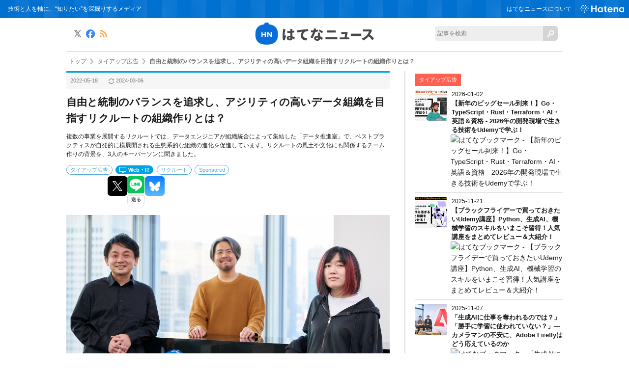

--- FILE ---
content_type: text/html; charset=utf-8
request_url: https://hatenanews.com/articles/2022/05/18/103000
body_size: 28290
content:
<!DOCTYPE html><html lang="ja" data-admin-domain="//blog.hatena.ne.jp" data-admin-origin="https://blog.hatena.ne.jp" data-author="hatenanews" data-avail-langs="ja en" data-blog="hatenanews.hatenablog-oem.com" data-blog-host="hatenanews.hatenablog-oem.com" data-blog-is-public="1" data-blog-name="はてなニュース" data-blog-owner="hatenanews" data-blog-show-ads="" data-blog-show-sleeping-ads="" data-blog-uri="https://hatenanews.com/" data-blog-uuid="10328749687177674465" data-blogs-uri-base="https://hatenanews.com" data-brand="regular_plan_related_entry_supported" data-data-layer="{&quot;hatenablog&quot;:{&quot;admin&quot;:{},&quot;analytics&quot;:{&quot;brand_property_id&quot;:&quot;UA-69076420-1&quot;,&quot;measurement_id&quot;:&quot;G-2ZS7HS6779&quot;,&quot;non_sampling_property_id&quot;:&quot;&quot;,&quot;property_id&quot;:&quot;&quot;,&quot;separated_property_id&quot;:&quot;UA-29716941-21&quot;},&quot;blog&quot;:{&quot;blog_id&quot;:&quot;10328749687177674465&quot;,&quot;content_seems_japanese&quot;:&quot;true&quot;,&quot;disable_ads&quot;:&quot;brand&quot;,&quot;enable_ads&quot;:&quot;false&quot;,&quot;enable_keyword_link&quot;:&quot;false&quot;,&quot;entry_show_footer_related_entries&quot;:&quot;false&quot;,&quot;force_pc_view&quot;:&quot;false&quot;,&quot;is_public&quot;:&quot;true&quot;,&quot;is_responsive_view&quot;:&quot;false&quot;,&quot;is_sleeping&quot;:&quot;false&quot;,&quot;lang&quot;:&quot;ja&quot;,&quot;name&quot;:&quot;\u306f\u3066\u306a\u30cb\u30e5\u30fc\u30b9&quot;,&quot;owner_name&quot;:&quot;hatenanews&quot;,&quot;uri&quot;:&quot;https://hatenanews.com/&quot;},&quot;brand&quot;:&quot;regular_plan_related_entry_supported&quot;,&quot;page_id&quot;:&quot;entry&quot;,&quot;permalink_entry&quot;:{&quot;author_name&quot;:&quot;blog-media&quot;,&quot;categories&quot;:&quot;\u30bf\u30a4\u30a2\u30c3\u30d7\u5e83\u544a\tWeb\u30fbIT\t\u30ea\u30af\u30eb\u30fc\u30c8\tSponsored&quot;,&quot;character_count&quot;:8864,&quot;date&quot;:&quot;2022-05-18&quot;,&quot;entry_id&quot;:&quot;13574176438084978313&quot;,&quot;first_category&quot;:&quot;\u30bf\u30a4\u30a2\u30c3\u30d7\u5e83\u544a&quot;,&quot;hour&quot;:&quot;10&quot;,&quot;title&quot;:&quot;\u81ea\u7531\u3068\u7d71\u5236\u306e\u30d0\u30e9\u30f3\u30b9\u3092\u8ffd\u6c42\u3057\u3001\u30a2\u30b8\u30ea\u30c6\u30a3\u306e\u9ad8\u3044\u30c7\u30fc\u30bf\u7d44\u7e54\u3092\u76ee\u6307\u3059\u30ea\u30af\u30eb\u30fc\u30c8\u306e\u7d44\u7e54\u4f5c\u308a\u3068\u306f\uff1f&quot;,&quot;uri&quot;:&quot;https://hatenanews.com/articles/2022/05/18/103000&quot;},&quot;pro&quot;:&quot;pro&quot;,&quot;router_type&quot;:&quot;blogs&quot;}}" data-device="pc" data-dont-recommend-pro="false" data-global-domain="https://hatena.blog" data-globalheader-color="b" data-globalheader-type="pc" data-has-touch-view="1" data-help-url="https://help.hatenablog.com" data-hide-header="1" data-page="entry" data-parts-domain="https://hatenablog-parts.com" data-plus-available="1" data-pro="true" data-router-type="blogs" data-sentry-dsn="https://03a33e4781a24cf2885099fed222b56d@sentry.io/1195218" data-sentry-environment="production" data-sentry-sample-rate="0.1" data-static-domain="https://cdn.blog.st-hatena.com" data-version="ce040fcbad0d42a5e1cae88990dad0" data-initial-state="{}"><head prefix="og: http://ogp.me/ns# fb: http://ogp.me/ns/fb# article: http://ogp.me/ns/article#">

  
    
  

  

  


  

  <meta name="robots" content="max-image-preview:large">


  <meta charset="utf-8">
  <meta http-equiv="X-UA-Compatible" content="IE=7; IE=9; IE=10; IE=11">
  <title>自由と統制のバランスを追求し、アジリティの高いデータ組織を目指すリクルートの組織作りとは？ - はてなニュース</title>

  
  <link rel="canonical" href="https://hatenanews.com/articles/2022/05/18/103000">



  

<meta itemprop="name" content="自由と統制のバランスを追求し、アジリティの高いデータ組織を目指すリクルートの組織作りとは？ - はてなニュース">

  <meta itemprop="image" content="https://cdn.image.st-hatena.com/image/scale/cd16e374db15fe48e0424971b8231f62db6f56c5/backend=imagemagick;version=1;width=1300/https%3A%2F%2Fcdn-ak.f.st-hatena.com%2Fimages%2Ffotolife%2Fb%2Fblog-media%2F20220517%2F20220517182945.jpg">


  <meta property="og:title" content="自由と統制のバランスを追求し、アジリティの高いデータ組織を目指すリクルートの組織作りとは？ - はてなニュース">
<meta property="og:type" content="article">
  <meta property="og:url" content="https://hatenanews.com/articles/2022/05/18/103000">

  <meta property="og:image" content="https://cdn.image.st-hatena.com/image/scale/cd16e374db15fe48e0424971b8231f62db6f56c5/backend=imagemagick;version=1;width=1300/https%3A%2F%2Fcdn-ak.f.st-hatena.com%2Fimages%2Ffotolife%2Fb%2Fblog-media%2F20220517%2F20220517182945.jpg">

<meta property="og:image:alt" content="自由と統制のバランスを追求し、アジリティの高いデータ組織を目指すリクルートの組織作りとは？ - はてなニュース">
    <meta property="og:description" content="複数の事業を展開するリクルートでは、データエンジニアが組織統合によって集結した「データ推進室」で、ベストプラクティスが自発的に横展開される生態系的な組織の進化を促進しています。リクルートの風土や文化にも関係するチーム作りの背景を、3人のキーパーソンに聞きました。">
<meta property="og:site_name" content="はてなニュース">

  <meta property="article:published_time" content="2022-05-18T01:30:00Z">

    <meta property="article:tag" content="タイアップ広告">
    <meta property="article:tag" content="Web・IT">
    <meta property="article:tag" content="リクルート">
    <meta property="article:tag" content="Sponsored">
      <meta name="twitter:card" content="summary_large_image">
    <meta name="twitter:image" content="https://cdn.image.st-hatena.com/image/scale/cd16e374db15fe48e0424971b8231f62db6f56c5/backend=imagemagick;version=1;width=1300/https%3A%2F%2Fcdn-ak.f.st-hatena.com%2Fimages%2Ffotolife%2Fb%2Fblog-media%2F20220517%2F20220517182945.jpg">  <meta name="twitter:title" content="自由と統制のバランスを追求し、アジリティの高いデータ組織を目指すリクルートの組織作りとは？ - はてなニュース">    <meta name="twitter:description" content="複数の事業を展開するリクルートでは、データエンジニアが組織統合によって集結した「データ推進室」で、ベストプラクティスが自発的に横展開される生態系的な組織の進化を促進しています。リクルートの風土や文化にも関係するチーム作りの背景を、3人のキーパーソンに聞きました。">  <meta name="twitter:app:name:iphone" content="はてなブログアプリ">
  <meta name="twitter:app:id:iphone" content="583299321">
  <meta name="twitter:app:url:iphone" content="hatenablog:///open?uri=https%3A%2F%2Fhatenanews.com%2Farticles%2F2022%2F05%2F18%2F103000">  <meta name="twitter:site" content="@hatenanews">
  
    <meta name="description" content="複数の事業を展開するリクルートでは、データエンジニアが組織統合によって集結した「データ推進室」で、ベストプラクティスが自発的に横展開される生態系的な組織の進化を促進しています。リクルートの風土や文化にも関係するチーム作りの背景を、3人のキーパーソンに聞きました。">


  
<script id="embed-gtm-data-layer-loader" data-data-layer-page-specific="{&quot;hatenablog&quot;:{&quot;blogs_permalink&quot;:{&quot;is_author_pro&quot;:&quot;true&quot;,&quot;blog_afc_issued&quot;:&quot;false&quot;,&quot;has_related_entries_with_elasticsearch&quot;:&quot;false&quot;,&quot;is_blog_sleeping&quot;:&quot;false&quot;,&quot;entry_afc_issued&quot;:&quot;false&quot;}}}">
(function() {
  function loadDataLayer(elem, attrName) {
    if (!elem) { return {}; }
    var json = elem.getAttribute(attrName);
    if (!json) { return {}; }
    return JSON.parse(json);
  }

  var globalVariables = loadDataLayer(
    document.documentElement,
    'data-data-layer'
  );
  var pageSpecificVariables = loadDataLayer(
    document.getElementById('embed-gtm-data-layer-loader'),
    'data-data-layer-page-specific'
  );

  var variables = [globalVariables, pageSpecificVariables];

  if (!window.dataLayer) {
    window.dataLayer = [];
  }

  for (var i = 0; i < variables.length; i++) {
    window.dataLayer.push(variables[i]);
  }
})();
</script>

<!-- Google Tag Manager -->
<script>(function(w,d,s,l,i){w[l]=w[l]||[];w[l].push({'gtm.start':
new Date().getTime(),event:'gtm.js'});var f=d.getElementsByTagName(s)[0],
j=d.createElement(s),dl=l!='dataLayer'?'&l='+l:'';j.async=true;j.src=
'https://www.googletagmanager.com/gtm.js?id='+i+dl;f.parentNode.insertBefore(j,f);
})(window,document,'script','dataLayer','GTM-P4CXTW');</script>
<!-- End Google Tag Manager -->
<!-- Google Tag Manager -->
<script>(function(w,d,s,l,i){w[l]=w[l]||[];w[l].push({'gtm.start':
new Date().getTime(),event:'gtm.js'});var f=d.getElementsByTagName(s)[0],
j=d.createElement(s),dl=l!='dataLayer'?'&l='+l:'';j.async=true;j.src=
'https://www.googletagmanager.com/gtm.js?id='+i+dl;f.parentNode.insertBefore(j,f);
})(window,document,'script','dataLayer','GTM-TB4G87');</script>
<!-- End Google Tag Manager -->










  <link rel="shortcut icon" href="https://hatenanews.com/icon/favicon">
<link rel="apple-touch-icon" href="https://hatenanews.com/icon/touch">
<link rel="icon" sizes="192x192" href="https://hatenanews.com/icon/link">

  

<link rel="alternate" type="application/atom+xml" title="Atom" href="https://hatenanews.com/feed">
<link rel="alternate" type="application/rss+xml" title="RSS2.0" href="https://hatenanews.com/rss">

  <link rel="alternate" type="application/json+oembed" href="https://hatena.blog/oembed?url=https%3A%2F%2Fhatenanews.com%2Farticles%2F2022%2F05%2F18%2F103000&amp;format=json" title="oEmbed Profile of 自由と統制のバランスを追求し、アジリティの高いデータ組織を目指すリクルートの組織作りとは？">
<link rel="alternate" type="text/xml+oembed" href="https://hatena.blog/oembed?url=https%3A%2F%2Fhatenanews.com%2Farticles%2F2022%2F05%2F18%2F103000&amp;format=xml" title="oEmbed Profile of 自由と統制のバランスを追求し、アジリティの高いデータ組織を目指すリクルートの組織作りとは？">
  
  <link rel="author" href="http://www.hatena.ne.jp/blog-media/">

  

  
      <link rel="preload" href="https://cdn-ak.f.st-hatena.com/images/fotolife/b/blog-media/20220512/20220512003354.jpg" as="image">


  
    
<link rel="stylesheet" type="text/css" href="https://cdn.blog.st-hatena.com/css/blog.css?version=ce040fcbad0d42a5e1cae88990dad0">

    
  <link rel="stylesheet" type="text/css" href="https://usercss.blog.st-hatena.com/blog_style/10328749687177674465/f2043d5c074c82508fdb40df88feef563230b561">
  
  

  

  
<script> </script>

  
<style>
  div#google_afc_user,
  div.google-afc-user-container,
  div.google_afc_image,
  div.google_afc_blocklink {
      display: block !important;
  }
</style>


  

  
    <script type="application/ld+json">{"@context":"http://schema.org","@type":"Article","dateModified":"2024-03-06T16:01:44+09:00","datePublished":"2022-05-18T10:30:00+09:00","description":"複数の事業を展開するリクルートでは、データエンジニアが組織統合によって集結した「データ推進室」で、ベストプラクティスが自発的に横展開される生態系的な組織の進化を促進しています。リクルートの風土や文化にも関係するチーム作りの背景を、3人のキーパーソンに聞きました。","headline":"自由と統制のバランスを追求し、アジリティの高いデータ組織を目指すリクルートの組織作りとは？","image":["https://cdn-ak.f.st-hatena.com/images/fotolife/b/blog-media/20220517/20220517182945.jpg"],"mainEntityOfPage":{"@id":"https://hatenanews.com/articles/2022/05/18/103000","@type":"WebPage"}}</script>

  

  <meta http-equiv="Content-Security-Policy" content="upgrade-insecure-requests">

<meta name="google-site-verification" content="rHtlzBTkPEM7O6SkgsSKdU-Fgfoq-bgyOXuTegOuuoE">

<meta name="google-site-verification" content="V1-DwVGQI3NlwYbRzaDlJLlz06Z0ldQuStlaXgSd03E">

<meta property="fb:pages" content="168732413188970">

<!-- MS Clarity tag 2021/02/10 -->
<script type="text/javascript">
    (function(c,l,a,r,i,t,y){
        c[a]=c[a]||function(){(c[a].q=c[a].q||[]).push(arguments)};
        t=l.createElement(r);t.async=1;t.src="https://www.clarity.ms/tag/"+i;
        y=l.getElementsByTagName(r)[0];y.parentNode.insertBefore(t,y);
    })(window, document, "clarity", "script", "5cwp51xyuh");
</script>
</head>

  <body class="page-entry enable-top-editarea enable-bottom-editarea category-タイアップ広告 category-Web・IT category-リクルート category-Sponsored globalheader-off globalheader-ng-enabled">
    

<div id="globalheader-container" data-brand="hatenablog" style="display: none">
  <iframe id="globalheader" height="37" frameborder="0" allowtransparency="true"></iframe>
</div>


  
  
  

  <div id="container">
    <div id="container-inner">
      

      
  <div id="top-editarea">
    <!-- Google Tag Manager (noscript) -->
<noscript><iframe src="https://www.googletagmanager.com/ns.html?id=GTM-TB4G87" height="0" width="0" style="display:none;visibility:hidden"></iframe></noscript>
<!-- End Google Tag Manager (noscript) -->
<header class="blog-header">
  <div id="header">
    <div id="header-body">
      <h1>技術と人を軸に、“知りたい”を深掘りするメディア</h1>
      <div id="navigation">
        <ul class="service-menu" id="header-navigation">
          <li><a href="/about">はてなニュースについて</a></li>
          <li class="global-logo"><a href="https://www.hatena.ne.jp/" target="_blank"><img src="https://cdn.blog.st-hatena.com/files/10328749687177674465/6801883189099455881" alt="Hatena" width="76" height="auto"></a></li>
        </ul>
      </div>
    </div>
  </div>
  <div id="news-header">
    <h2 id="news-logo"><a href="/" title="はてなニュース（ネットの面白ネタや京都発の話題でほっと一息）"><img src="https://cdn-ak.f.st-hatena.com/images/fotolife/h/hatenanews/20161122/20161122125529.png?1479786940" alt="はてなニュース"></a></h2>
    <div id="keepintouch">
      <ul>
        <li class="tw"><a href="//twitter.com/hatenanews" title="X" target="_blank"><img src="https://cdn.blog.st-hatena.com/files/10328749687177674465/6801883189099455882" alt="X"></a></li>
        <li class="fb"><a href="//www.facebook.com/hatenanews" target="_blank"><img src="https://cdn.blog.st-hatena.com/files/10328749687177674465/6801883189099455879" alt="Facebook" title="Facebook"></a></li>
        <li class="rss"><a href="/rss" title="RSS" target="_blank"><img src="https://cdn.blog.st-hatena.com/files/10328749687177674465/6801883189099507769" alt="RSS"></a></li>
      </ul>
    </div>
    <div id="site-search">
      <form class="search-form unedited" role="search" action="/search" method="get">
        <input type="text" name="q" class="search-module-input" value="" placeholder="記事を検索" required=""><input type="submit" value="検索" class="search-module-button">
      </form>
    </div>
  </div>
</header>
  </div>


      
          <div id="top-box">
    <div class="breadcrumb" data-test-id="breadcrumb">
      <div class="breadcrumb-inner">
        <a class="breadcrumb-link" href="https://hatenanews.com/"><span>トップ</span></a>          <span class="breadcrumb-gt">&gt;</span>          <span class="breadcrumb-child">            <a class="breadcrumb-child-link" href="https://hatenanews.com/archive/category/%E3%82%BF%E3%82%A4%E3%82%A2%E3%83%83%E3%83%97%E5%BA%83%E5%91%8A"><span>タイアップ広告</span></a>          </span>            <span class="breadcrumb-gt">&gt;</span>          <span class="breadcrumb-child">            <span>自由と統制のバランスを追求し、アジリティの高いデータ組織を目指すリクルートの組織作りとは？</span>          </span>      </div>
    </div>
  </div>
  <script type="application/ld+json" class="test-breadcrumb-json-ld">
    {"itemListElement":[{"@type":"ListItem","position":1,"item":{"@id":"https://hatenanews.com/","name":"トップ"}},{"item":{"name":"タイアップ広告","@id":"https://hatenanews.com/archive/category/%E3%82%BF%E3%82%A4%E3%82%A2%E3%83%83%E3%83%97%E5%BA%83%E5%91%8A"},"position":2,"@type":"ListItem"}],"@context":"http://schema.org","@type":"BreadcrumbList"}
  </script>
      
      




<div id="content" class="hfeed">
  <div id="content-inner">
    <div id="wrapper">
      <div id="main">
        <div id="main-inner">
          

          



          
  
  <!-- google_ad_section_start -->
  <!-- rakuten_ad_target_begin -->
  
  
  

  

  
    
      
        <article class="entry hentry test-hentry js-entry-article date-first autopagerize_page_element chars-9200 words-200 mode-markdown entry-odd" id="entry-13574176438084978313" data-keyword-campaign="" data-uuid="13574176438084978313" data-publication-type="entry">
  <div class="entry-inner">
    <header class="entry-header">
  
    <div class="date entry-date first">
    <a href="https://hatenanews.com/archive/2022/05/18" rel="nofollow">
      <time datetime="2022-05-18T01:30:00Z" title="2022-05-18T01:30:00Z">
        <span class="date-year">2022</span><span class="hyphen">-</span><span class="date-month">05</span><span class="hyphen">-</span><span class="date-day">18</span>
      </time>
    </a>
          <span class="date-last-updated test-display-last-updated">
        <!--?xml version="1.0" encoding="UTF-8"?--><svg id="uuid-e3102712-05f4-4764-adf9-29a79fcac50f" xmlns="http://www.w3.org/2000/svg" width="24" height="24" viewBox="0 0 24 24" class="blogicon" role="img" aria-label="最終更新日"><g id="uuid-e023a8e5-d6b4-4344-9935-7fe8a32ac06e"><title>最終更新日</title><path d="m12,3.99c2.35,0,4.54,1.04,6.04,2.78h-2.47v1.7h5.81V2.66h-1.7v2.96c-1.88-2.26-4.68-3.63-7.68-3.63C6.48,1.99,1.99,6.48,1.99,12h2C3.99,7.58,7.59,3.99,12,3.99Z"></path><path d="m20.01,12c0,4.42-3.59,8.01-8.01,8.01-2.35,0-4.54-1.04-6.04-2.78h2.47v-1.7H2.61v5.81h1.7v-2.96c1.88,2.26,4.68,3.63,7.68,3.63,5.52,0,10.01-4.49,10.01-10.01h-2Z"></path></g></svg>

        <time itemprop="dateModified" datetime="2024-03-06T07:01:45Z" title="2024-03-06T07:01:45Z">
          <span class="date-year">2024</span><span class="hyphen">-</span><span class="date-month">03</span><span class="hyphen">-</span><span class="date-day">06</span>
        </time>
      </span>  </div>
  <h1 class="entry-title">
  <a href="https://hatenanews.com/articles/2022/05/18/103000" class="entry-title-link bookmark">自由と統制のバランスを追求し、アジリティの高いデータ組織を目指すリクルートの組織作りとは？</a>
</h1>

      <p class="entry-og-description">複数の事業を展開するリクルートでは、データエンジニアが組織統合によって集結した「データ推進室」で、ベストプラクティスが自発的に横展開される生態系的な組織の進化を促進しています。リクルートの風土や文化にも関係するチーム作りの背景を、3人のキーパーソンに聞きました。</p>
  

  <div class="entry-categories categories">
    
    <a href="https://hatenanews.com/archive/category/%E3%82%BF%E3%82%A4%E3%82%A2%E3%83%83%E3%83%97%E5%BA%83%E5%91%8A" class="entry-category-link category-タイアップ広告">タイアップ広告</a>
    
    <a href="https://hatenanews.com/archive/category/Web%E3%83%BBIT" class="entry-category-link category-Web・IT">Web・IT</a>
    
    <a href="https://hatenanews.com/archive/category/%E3%83%AA%E3%82%AF%E3%83%AB%E3%83%BC%E3%83%88" class="entry-category-link category-リクルート">リクルート</a>
    
    <a href="https://hatenanews.com/archive/category/Sponsored" class="entry-category-link category-Sponsored">Sponsored</a>
    
  </div>


  
  <div class="customized-header">
    <div class="entry-header-html"><script id="valve-dmp" data-service="news" src="https://cdn.pool.st-hatena.com/valve/dmp.js" async=""></script></div>
  </div>


  
  
<div class="social-buttons">
  
  
    <div class="social-button-item">
      <a href="https://b.hatena.ne.jp/entry/s/hatenanews.com/articles/2022/05/18/103000" class="hatena-bookmark-button" data-hatena-bookmark-url="https://hatenanews.com/articles/2022/05/18/103000" data-hatena-bookmark-layout="vertical-balloon" data-hatena-bookmark-lang="ja" title="この記事をはてなブックマークに追加"><img src="https://b.st-hatena.com/images/entry-button/button-only.gif" alt="この記事をはてなブックマークに追加" width="20" height="20" style="border: none;"></a>
    </div>
  
  
    <div class="social-button-item">
      <div class="fb-share-button" data-layout="box_count" data-href="https://hatenanews.com/articles/2022/05/18/103000"></div>
    </div>
  
  
    
    
    <div class="social-button-item">
      <a class="entry-share-button entry-share-button-twitter test-share-button-twitter" href="https://x.com/intent/tweet?text=%E8%87%AA%E7%94%B1%E3%81%A8%E7%B5%B1%E5%88%B6%E3%81%AE%E3%83%90%E3%83%A9%E3%83%B3%E3%82%B9%E3%82%92%E8%BF%BD%E6%B1%82%E3%81%97%E3%80%81%E3%82%A2%E3%82%B8%E3%83%AA%E3%83%86%E3%82%A3%E3%81%AE%E9%AB%98%E3%81%84%E3%83%87%E3%83%BC%E3%82%BF%E7%B5%84%E7%B9%94%E3%82%92%E7%9B%AE%E6%8C%87%E3%81%99%E3%83%AA%E3%82%AF%E3%83%AB%E3%83%BC%E3%83%88%E3%81%AE%E7%B5%84%E7%B9%94%E4%BD%9C%E3%82%8A%E3%81%A8%E3%81%AF%EF%BC%9F+-+%E3%81%AF%E3%81%A6%E3%81%AA%E3%83%8B%E3%83%A5%E3%83%BC%E3%82%B9&amp;url=https%3A%2F%2Fhatenanews.com%2Farticles%2F2022%2F05%2F18%2F103000" title="X（Twitter）で投稿する"></a>
    </div>
  
  
  
    <span>
      <div class="line-it-button" style="display: none;" data-type="share-e" data-lang="ja"></div>
      <script src="//scdn.line-apps.com/n/line_it/thirdparty/loader.min.js" async="async" defer="defer"></script>
    </span>
  
  
  
    <div class="social-button-item">
      <a class="entry-share-button entry-share-button-bluesky" target="_blank" rel="noopener noreferrer" href="https://bsky.app/intent/compose?text=%E8%87%AA%E7%94%B1%E3%81%A8%E7%B5%B1%E5%88%B6%E3%81%AE%E3%83%90%E3%83%A9%E3%83%B3%E3%82%B9%E3%82%92%E8%BF%BD%E6%B1%82%E3%81%97%E3%80%81%E3%82%A2%E3%82%B8%E3%83%AA%E3%83%86%E3%82%A3%E3%81%AE%E9%AB%98%E3%81%84%E3%83%87%E3%83%BC%E3%82%BF%E7%B5%84%E7%B9%94%E3%82%92%E7%9B%AE%E6%8C%87%E3%81%99%E3%83%AA%E3%82%AF%E3%83%AB%E3%83%BC%E3%83%88%E3%81%AE%E7%B5%84%E7%B9%94%E4%BD%9C%E3%82%8A%E3%81%A8%E3%81%AF%EF%BC%9F+-+%E3%81%AF%E3%81%A6%E3%81%AA%E3%83%8B%E3%83%A5%E3%83%BC%E3%82%B9%0A%0Ahttps%3A%2F%2Fhatenanews.com%2Farticles%2F2022%2F05%2F18%2F103000" title="Bluesky で共有する"></a>
    </div>
  
  
</div>



</header>

    


    <div class="entry-content hatenablog-entry">
  
    <p><img src="https://cdn-ak.f.st-hatena.com/images/fotolife/b/blog-media/20220512/20220512003354.jpg" width="1316" height="814" alt="インタビュー出演者"></p>

<p>さまざまな事業領域にわたってサービスを展開する株式会社リクルートでは、7つの中核事業会社および機能会社を2021年4月に吸収合併し、組織全体を統合しました。今回ご紹介する<strong>データ推進室</strong>は、統合に先んじて1年前の2020年4月に各事業会社のデータエンジニアが集まる形で組閣されました。</p>

<p>▶ <a href="https://blog.recruit.co.jp/data/articles/first_post/">Recruit Data Blog | リクルートデータ組織のブログはじめました</a></p>

<p>事業領域が異なれば商慣習が異なり、それに合わせてデータの特性も大きく異なる中、統合から約2年がたち、どのような変化があり、どのように組織運営されているのでしょうか。データ推進室でユニット長あるいは部長としてチームをまとめる、阿部直之さん、田中孝昌さん、李石映雪さんの3人に話を伺いました。</p>

<p><span class="credits">※この記事は株式会社リクルートによるSponsoredContentです。</span></p>

<ul class="table-of-contents">
    <li><a href="#ベストプラクティスが自発的に横展開される生態系的な進化">ベストプラクティスが自発的に横展開される生態系的な進化</a></li>
    <li><a href="#組織統合だけでは進まぬ横連携をボトムアップで乗り越える">組織統合だけでは進まぬ横連携をボトムアップで乗り越える</a></li>
    <li><a href="#変化に先回りで対応するアジリティの高い組織を目指して">変化に先回りで対応するアジリティの高い組織を目指して</a><ul>
            <li><a href="#we-are-hiring">株式会社リクルートではエンジニアを募集中！</a></li>
            <li><a href="#survey-on-recruit">🎁 Amazonギフト券が当たる！ リクルートに関するアンケート 📝</a></li>
            <li><a href="#関連記事">関連記事</a></li>
        </ul>
    </li>
</ul>

<div class="bordered-column-box">
<dl><dt>リクルートのデータ組織紹介</dt>
<dd>データ推進室は、事業領域ごとのデータ戦略・立案を行う領域特化したユニットと領域横断で横串の支援を行う専門職種のユニットが交差するマトリクス組織となっており、約300名が在籍。</dd></dl></div>


<h2 id="ベストプラクティスが自発的に横展開される生態系的な進化">ベストプラクティスが自発的に横展開される生態系的な進化</h2>

<p class="q">── 最初に、みなさんの簡単な来歴を教えてください。</p>


<p><b class="a">阿部</b>　2011年に中途入社し、統合前のリクルートにおける機能会社であったリクルートコミュニケーションズ<small>（以下、RCO）</small>において、アドテク領域の立ち上げをメインの業務としてきました。現在は、データ推進室でデータ技術に関する専門性向上を目的とし、育成や採用、横串の技術レビューや技術支援を行う横断組織のユニット長をしています。</p>

<p><b class="e">田中</b>　私は、ビッグデータの演算基盤であるデータプラットフォームを開発、運用しています。2017年中途入社ですが、以前からリクルートと協働していたので、リクルートのデータプラットフォームにかかわって2022年で15年目になります。</p>

<p><b class="b">李</b>　2013年に新卒で入社し、ずっとデータサイエンティスト・機械学習エンジニアとして住まい領域<small>（SUUMOなど）</small>のレコメンデーションシステムの実装や、検索改善などをしていました。統合後は住まい領域だけでなく、HR<small>（人材）</small>領域などにもかかわっています。</p>

<p class="q">── さっそく本題に移りますが、データ組織の統合を受けて、組織として目指している姿を教えていただけますか？</p>


<p><b class="a">阿部</b>　リクルートのデータに関する取り組みは、事業領域の単位でけっこうバラバラだったんですね。これは、取り扱っているデータの特性が事業ごとに異なることに起因します。例えばユーザーの行動ベースで見ると、飲食領域においてはユーザーが定常的に週に何回も来店することもありますが、住宅購入などのライフイベント領域における内見予約などのユーザーアクションであれば、頻度などの発生パターンが異なることはイメージしやすいと思います。</p>

<p>また取り組みの内容でみても、例えばアドテク領域ではデータが0.1％欠損するかどうかよりも改善のスピードが優先されるケースもありますが、例えば人材領域などでは求職者の方に推薦する情報が少しでも間違っていることは致命的です。このように蓄積されるデータもそれらを利用した施策も、事業領域ごとに大きく異なります。</p>

<p>そのため、いま我々が目指しているのは、組織統合に合わせて基盤や手法を単純に1つの方式に統一するのではなく、ある領域でうまくいった事例を他の領域が吸収し、より良い状態を目指すような組織。つまり、トップダウンで統一した仕組みを現場に適用することもありますが、個々の領域における課題解決の最前線で生まれたベストプラクティスが自発的に着実に横展開されていく状態を理想だと思っています。</p>

<p>言い換えると、環境の変化に合わせて最適化していく、生態系のように進化する組織みたいな感じですかね。</p>

<div class="center gray capleft">
<img src="https://cdn-ak.f.st-hatena.com/images/fotolife/b/blog-media/20220512/20220512003402.jpg" width="1316" height="814" loding="lazy" alt="阿部直之さん近影">
<p><b style="color: #1a1a1a">阿部 直之</b><small>（あべ・なおゆき）</small><br>株式会社リクルート プロダクト統括本部 プロダクト開発統括室 データ推進室<br>データテクノロジーユニットユニット長</p>
</div>




<p class="q">── 生態系のように進化する組織ですか。面白い表現ですね。</p>


<p><b class="a">阿部</b>　もちろん集約によるボリュームメリットもあるため、トップダウン的な標準化が必要な箇所もありますが、領域に応じた向き不向きを勘案せず、単純に技術を平準化することにはあまり意味はないように思います。むしろデータの成熟度や施策への活用レベルが進んでいる領域は、先にどんどんレベルを上げていく。そのように「先行している」領域を参考として、全体が進化していけばいいと思っています。</p>

<p>また、リクルートが取り組む多数の事業領域では、先に述べたようにデータ施策に関する前提も異なってくるため、一言で「先行している」と表現しましたが単純な時間軸の関係ではなく、実際には多様な取り組みが生まれています。これが異なる事業領域にアレンジされた形で取り込まれ、さらに新たな施策が生まれる。そんなプロセスが、生態系的な進化に近いイメージになっているのではないかと思います。</p>

<p><b class="e">田中</b>　データプラットフォームのセキュリティ対策でいえば、最も進んでいる領域では脆弱<small>（ぜいじゃく）</small>性のある設定項目を自動検知して、その上で自動是正するDevSecOpsの取り組みが既にできています。まさにこのような取り組みが他の領域から注目され、追随する領域が増えたり、同じ機構に統合していく動きが加速しています。</p>

<p>こういう進化を狙うには、トップダウンでシステム統合を強制するより、それぞれの領域が合理的な方法をボトムアップで探求できるように、風通しのよい組織にしておくといった仕掛けが重要になると思います。</p>

<p><b class="b">李</b>　ユーザー・サービス視点で見ると、人やユースケースによってシステム統合がうれしい場合もあれば、そうではない場合もあります。リクルートのあるサービスで情報を登録したら、別のサービスでは登録の手間が省ける、というケースもあれば、あくまで別サービスとして使いたい場合もあるでしょう。</p>

<p>単純にシステムを統合するのではなく、ユーザーにとって何が一番なのかを常に考えながら、組織・人同士がうまく連携しやすい状態になっているのが理想だと感じています。領域ごとに合理的な方法は追求しつつ、プライバシーガバナンスなどのように全体で守るべきことに関しては、全体でベースアップしていく。</p>

<p>こういった自由と統制のバランスをどう取っていくかが難しいポイントではありますが、このバランスを常に意識しています。</p>

<div class="center gray capleft">
<img src="https://cdn-ak.f.st-hatena.com/images/fotolife/b/blog-media/20220512/20220512003422.jpg" width="1316" height="814" loding="lazy" alt="李石映雪さん近影">
<p><b style="color: #1a1a1a">李 石映雪</b><small>（り・せきえいせつ）</small><br>株式会社リクルート プロダクト統括本部 プロダクト開発統括室 データ推進室<br>販促領域データソリューション1ユニット 住まいデータソリューション部部長</p>
</div>




<p class="q">── とはいえプライバシーガバナンスやコストメリットなど、システムを統一する方が、メリットが大きくなる側面もありますよね。組織統合を機に、統一化へと舵を切ってもよかったのではという見方もできますが、なぜ組織運営として難しそうな状態をあえて目指すに至ったのでしょうか？</p>


<p><b class="a">阿部</b>　確かに何年か前までは、データはつながっている方がボリュームメリットでコストを下げられるし、横展開もしやすくなるかもしれないということで、漠然とその方が良いよねといった空気感が存在していたように思います。</p>

<p>しかしながら、データ基盤はビジネス戦略に基づいて企画・実行されなければ、あまり意味がありません。その前提を無視して、無邪気にデータ基盤等の仕組みを統合したところで、その整合性が取れていなければ、ユーザーにとって使いにくいサービスになってしまいます。それだけでなく、ユーザーのプライバシー情報管理やセキュリティ配慮の観点でも、単純に同じ箱の中でデータを管理することがリスクになることもありえます。</p>

<p>そこで我々は課題を一段引き上げて、複数の事業領域を持つリクルートのあるべきデータ基盤・管理の仕組みとは何か？ を考えるようになりました。結果として、ゴールとなる到達点は高いものの、全体として守るべきものは守りつつ、領域ごとに合理性を追求できる環境を整えるべき、という考えに至りました。</p>

<p><b class="e">田中</b>　リクルートは、本当に多様な事業領域でサービスを展開し、多くのユーザーの方にご利用いただいているので、大量（Volume）で、多様（Variety）で、高速（Velocity）という、まさに<strong>3V</strong>なビッグデータを保有している会社です。この10年くらいビッグデータ、そしてAIがあれば何かすごく良いことが起きるのではないか、という漠然とした期待が社会全体にありますよね。</p>

<p>しかし僕の主観では、リクルートでは既に「一つひとつの事業イシューが先にあり、その次に技術選定を行う」というプロセスが定着しているように思います。そのため派手なシステム統合はせず、「その領域に適した手法は何か？」を追い求めるのが適切であったと考えています。</p>

<div class="center gray capleft">
<img src="https://cdn-ak.f.st-hatena.com/images/fotolife/b/blog-media/20220512/20220512003406.jpg" width="1316" height="814" loding="lazy" alt="田中孝昌さん近影">
<p><b style="color: #1a1a1a">田中 孝昌</b><small>（たなか・たかまさ）</small><br>株式会社リクルート プロダクト統括本部 プロダクト開発統括室 データ推進室<br>HR領域データソリューション1ユニット HRデータエンジニアリング部部長</p>
</div>


<h2 id="組織統合だけでは進まぬ横連携をボトムアップで乗り越える">組織統合だけでは進まぬ横連携をボトムアップで乗り越える</h2>

<p class="q">── なるほど。たいへんよく分かりました。ただ「ベストプラクティスが自発的に横展開される状態」にするのも、かなり難しかったのではないかと思いますが。</p>


<p><b class="a">阿部</b>　確かに、ここまでの道のりは簡単ではありませんでした。組織統合したタイミングでは事業ごとに流派が異なっていて、さらに心理的にも距離がありました。例えば「この場合は我々のやり方が正しい」といったぶつかり合いもよく起きていたのです。</p>

<p><b class="e">田中</b>　社内の組織は統合されたものの、社会に届けるサービスは、それまでと同じ人が同じように提供していました。そのため「そもそもお互いを分かり合う必要ってあるんだっけ？」みたいな状況にもなっていて、お互いに連携しようという空気感はあまりなかったですね。</p>

<p><b class="b">李</b>　文化というか流派が違ったりもありますが、それこそ使っているツールが違うだけで戸惑いが生じることもあります。例えば、ある組織ではConfluenceが標準でGoogle Docsの利用は許可されていなかった。ところが同じ組織になった瞬間に、ダメだったツールも標準になって、移行するか、複数のツールを使うかしなければいけなくなる。すると「今までの制約やルールは何だったのか？」という気持ちになりますよね。</p>

<p>最初のうちはそういうこともあって、協力し合おうという空気が生まれにくかったということもありました。そのため、お互いが旧組織名称を主語に会話するような状況でした。「ライフスタイルだと～」とか「住まいだと～」みたいな感じですね。</p>

<p>それが、今は「リクルートとしては～」といったように変化してきたと感じています。ようやくといった感じですけどね。</p>

<p class="q">── どのようなきっかけでお互いが連携しあうようになっていったのでしょうか？</p>


<p><b class="b">李</b>　先ほど制約の話をしましたが、違う角度から考えると「今までの制約がなくなった」ということなので、ポジティブにとらえる人も徐々に増えてきたように感じます。</p>

<p>例えば、今までこういうツールを使いたいと思っていたけど、もともと導入のハードルが高くて使えてなかったものがあったとします。そういったツールでも、他領域で利用実績があればリスク評価や新規導入もそれまでよりスムーズに進められます。</p>

<p>すると「より良いものを作るための自由度が増した」と実感する人も増えて、各人があるべき姿をボトムアップで追求していくスタンスが広まっていったように思います。</p>

<p><img src="https://cdn-ak.f.st-hatena.com/images/fotolife/b/blog-media/20220512/20220512003418.jpg" width="1316" height="814" loding="lazy" alt="インタビュー出演者（李石映雪さん）"></p>

<p><b class="e">田中</b>　技術を扱う組織が統合されたことで、さまざまな技術の活用実績に関する、よりリッチな情報が手に入るようになりました。従来もリクルートグループを横断した技術共有はかなり大規模に取り組まれてきましたが、大規模にやればやるほどかっこいい情報だったり、ちょっとよそ行きな情報になりやすいんです。そうでなく、開発リポジトリや課題表をそのまま共有したり、そこまで整理できていない泥臭い、生々しい情報がやりとりされるようになってきました。</p>

<p>これによって、実態をより解像度高くとらえた合理的な判断が可能になったように思います。そのため組織運営の観点では、特定の技術以外認めないトップダウンな統制は合理的な選択肢になりづらい。プライバシーやセキュリティなど安全性は第一に守りつつ、エンジニアが現場の実態に即して方針を自由に決めていく、ボトムアップなスタイルになってきますね。その結果、「これもいいんだ、あれもいいんだ」といったように、お互いのことを理解し、良い部分を吸収しあう文化が醸成されていったように思います。</p>

<p><b class="b">李</b>　そもそもリクルート全体の風土がボトムアップ文化であることがポイントかもしれません。過去にもボトムアップで始まった取り組みは多々ありますし、そういった文化があるからこそ、今が成り立っているのだと思います。</p>

<p class="q">── 実際にボトムアップで取り組みが始まった特徴的な事例ってありますか？</p>


<p><b class="e">田中</b>　これは10年以上前になりますが、当時のHadoop基盤を構築したことでしょうか。そのときはデータセンター移転で廃棄されるサーバーが活用できないかと思い、当時国内ではほとんど導入実績が皆無だったHadoopを入れて、社内サービス化しました。</p>

<p>もちろんトップの支援も大きかったので、完全にボトムアップだけで進めた案件ではありませんが、当時から、どうやったら実現できそうか、現場のエンジニアが自由にいろいろ試してサービスに落とし込んでいたと思います。ちなみに、これがリクルートのデータプラットフォームの第1世代です。</p>

<p>ただ、このHadoop基盤もボトムアップな活動で置き換えられました。約5年前に、Hadoop基盤を全てGCPに移行してBigQueryで分析できるようにするという基盤再構築が始まりました。以前はデータ活用の環境をサービスごとに、SUUMO、ゼクシィ、ホットペーパービューティーなどそれぞれで作っていて、それが1,000台くらいありました。</p>

<p>ただ、個別にサイロ化することは不経済だし、10年以上前の技術選定が正解であり続ける保証はありません。そのような問題意識を持ったメンバーが少人数で検討を始め、結果、全サービスで同じBigQueryの計算リソースをシェアする形に落ち着きました。</p>

<p><img src="https://cdn-ak.f.st-hatena.com/images/fotolife/b/blog-media/20220512/20220512003414.jpg" width="1316" height="814" loding="lazy" alt="インタビュー出演者（田中孝昌さん）"></p>

<p class="q">── そのようなことまでボトムアップで動いていたんですね。組織統合後の横連携においてはどのような事例がありますか？</p>


<p><b class="a">阿部</b>　特にデータ基盤の領域ではいわゆる標準化というか「みんなこれを使うんだ」というものは決めておらず、ある領域で開発されたツールを他領域が自発的に取り込んでいくような横展開が活発になっていってますね。</p>

<p>例えば、RCOでは自作のCrois<small>（クロイス）</small>というツールをずっと使ってきましたが、現在では住まいなどいくつかの領域に広がっています<small>（Croisの詳細は記事末のリンク参照）</small>。</p>

<p class="q">── Croisはリクルート社内で開発されたデータ分析基盤ですよね。具体的にどのように導入が広がっていったんですか？</p>


<p><b class="b">李</b>　実は住まい領域でも、以前似たようなツールをインハウスで作りましたが、開発や運用維持はけっこう大変でした。代わりにクラウドプロバイダーのマネージドツールの導入も検討しましたが、どうしても内製と比べるとかゆいところに手が届かなかったんです。</p>

<p>それに対してCroisは専属チームで開発・運用がされており、事業ニーズに応じた機能追加についても当然、社外の既製サービスよりアジリティが高い。そこで住まいでも導入したという経緯です。</p>

<p class="q">── 本当に自発的に連携が進んでいるんですね。そのために何か工夫されていることなどはあったりしますか？</p>


<p><b class="a">阿部</b>　良くも悪くも領域ごとのキャラクターが強いので、技術を統一して「これが正しい」と上から押しつけるのではなく、現場で「これ良さそう」というものを選択できるような環境を整え、ちゃんと情報が共有されて広がっていくような動きを推進しています。</p>

<p><b class="e">田中</b>　やっぱりボトムアップ文化なんだよね。</p>

<p><b class="b">李</b>　大まかな「何をやるか（what）」、「なぜやるか？（why）」というビジョンはトップダウンなところもありますが、「どうやるか（how）」はわりとボトムアップですね。</p>

<p><b class="a">阿部</b>　自分の役割からすると具体のHowは現場に任せている部分も大きくて、そこから上がってくる提案やフィードバックは大事にしたいと感じています。現場で解像度高く課題に取り組んでいる人が最も詳しくなるわけですし、結果的にそれら解決すべき課題に適合したさまざまな技術に最も詳しくなるのも現場の人たちなので。</p>

<p><img src="https://cdn-ak.f.st-hatena.com/images/fotolife/b/blog-media/20220512/20220512003410.jpg" width="1316" height="814" loding="lazy" alt="インタビュー出演者（阿部直之さん）"></p>

<h2 id="変化に先回りで対応するアジリティの高い組織を目指して">変化に先回りで対応するアジリティの高い組織を目指して</h2>

<p class="q">── リクルートだからこそ、このような環境作りができていると感じる部分を教えてください。</p>


<p><b class="e">田中</b>　リクルートには「一人ひとりの個を尊重し、お互いが刺激しあって成長する」という空気があって、自分のやり方にこだわってもいいけど、人のやり方を拒絶するくらいなら取り込んで理解した方が成長の糧になると考える。これは大きいと感じます。</p>

<p><b class="b">李</b>　エンジニアは毎日成長していきたい人種ですし、できることが増える分だけ「そういう考え方もあるんだ」という新しい学びが入ってきます。</p>

<p>機械学習がどんどん重要になってきているなかで、システムの安定運用について田中さんに相談したり、組織統合で背景が違うエンジニアとどう協力するかを阿部さんに相談したり、技術から組織論までいろいろな人から学ぶことも多くて、それを楽しめる人が多いように感じます。</p>

<p><b class="a">阿部</b>　別の観点でお話しすると、とにかく仕事の機会がすごく広いですね。ユーザーに近い立ち位置で機能を開発する仕事もあるし、それを支える共通の機能を作る役割もある。「リクルート」って主語で考えるとやれることが本当に多い。</p>

<p>その中で「あなたはこれだけやってください」ということは全然なくて、「やりたかったら何でもやって」という会社風土です。だから、自然と「こうしたい」という意思が出てくるし、その意思を信じて任せるプロセスが回っていく。</p>

<p>そういう個人が意思を持って何かを変化させていくことに対してポジティブな会社だからこそ、こういった組織作りが可能なんだと思います。</p>

<p class="q">── 最後に、これまでの成果を踏まえて、今後の展望をお聞きしたいのですが。</p>


<p><b class="b">李</b>　事業を跨いで知見をシェアできることに可能性を感じます。不確実性の高いビジネス現場においてもっといいモデルやシステムを作っていくのに、他のサービスの事例を身近なところで聞けるのは心強いです。</p>

<p>事業が違うのでそのままは適用できませんが、自分たちが検討する材料が増えるのがいいですね。なんならチーム間の留学とか、コラボレーションの自由度が高くなるのは素晴らしいことだと思います。</p>

<p><b class="e">田中</b>　あとは、問題を解く手段が増えたかな。例えば大きな事業と小さな事業があったとき、大きな事業は大きなデータの分析環境を自前で構えることができる。その空いたスペースを小さな事業でも使えるなら、その業界の中ではかなりすごい計算機環境になることもありうる。そういった、組織統合したからこそできることを考えていきたいです。</p>

<p><b class="a">阿部</b>　統合で一番実感しているのは、選択肢が増えたことでしょうか。少人数の方が実現しやすいこともあるし、逆に全体をまとめて「規模の経済」を使った方がメリットが出ることもある。小さい単位でくくらざるをえない状況だと、チームの作り方やコスト観点で技術的な選択肢に限界が出るケースもありましたが、今では「大きい枠の中だからこそ何ができるか？」の面白さがありますね。</p>

<p>今は世の中の変化も激しいし、それに合わせてリクルートのビジネス変化もすごく激しくなっている状況です。我々データ組織としては、そんな変化に遅れることなく、むしろ先回りするぐらいにアジリティを高めていく組織作りを目指したいと思っています。</p>

<p class="q">── 今日はさまざまな話をありがとうございました。</p>


<p><img src="https://cdn-ak.f.st-hatena.com/images/fotolife/b/blog-media/20220512/20220512003358.jpg" width="1316" height="814" loding="lazy" alt="インタビュー出演者"></p>

<p style="font-size: 105%; margin-top: 2.5em;"><b>阿部さん・田中さん・李さんが所属するデータ推進室の公式ブログは<a href="https://htn.to/2Ao1AyasLJ" target="_blank" rel="nofollow">こちら</a></b></p>




<p style="font-size: 105%; margin-top: 2.5em;"><b>3/27 Megagon Labs × データ推進室でLLMについてのオンラインイベント実施予定（李登壇予定）ご興味ある方は<a href="https://recruit-event.connpass.com/event/311396/" target="_blank" rel="nofollow">こちら</a></b></p>




<h3 id="we-are-hiring">株式会社リクルートではエンジニアを募集中！</h3>


<p>今すぐの転職を考えていなくても、希望職種に関する情報やスカウトを受け取れるキャリア登録の仕組みも用意されています。少しでも興味のある方は👇気軽にクリック！</p>

<div class="hiring-link-block">
<a href="https://htn.to/3YYu5gw8EU" target="_blank" rel="nofollow">
<p style="font-size: large;">株式会社リクルート 中途採用サイト</p>
<p style="font-size: inherit;">リクルートのアジリティの高い組織での働き方に興味のある方はこちら！</p></a>
</div>


<p>さまざまな取り組みの裏側やナレッジ、厳選した採用情報もSNSで発信中！</p>

<div class="hiring-sns">
<a href="https://htn.to/2jpYkBzeaM" target="_blank" rel="nofollow"><img src="https://cdn-ak.f.st-hatena.com/images/fotolife/b/blog-media/20220512/20220512030736.png" alt="株式会社リクルート キャリア採用 Facebookページ"></a> <a href="https://htn.to/2rmJsquno9" target="_blank" rel="nofollow"><img src="https://cdn-ak.f.st-hatena.com/images/fotolife/b/blog-media/20220512/20220512030729.png" alt="株式会社リクルート 公式Linkedin"></a>
</div>




<h3 id="survey-on-recruit">🎁 Amazonギフト券が当たる！ リクルートに関するアンケート 📝</h3>




<p class="alert-info">※アンケートは終了しました。ご協力、ありがとうございました。</p>


<h3 id="関連記事">関連記事</h3>

<p>記事中に登場したCroisについては、はてなニュースで以前に掲載した次の記事を参照してください。</p>

<p><iframe src="https://hatenablog-parts.com/embed?url=https%3A%2F%2Fhatenanews.com%2Farticles%2F2019%2F03%2F04%2F103000" title="データ分析を軸に、組織や職種の壁を越えて協力し合う環境を作る ～リクルートグループ向けデータ分析プラットフォームCrois～ - はてなニュース" class="embed-card embed-blogcard" scrolling="no" frameborder="0" style="display: block; width: 100%; height: 190px; max-width: 500px; margin: 10px 0px;" loading="lazy"></iframe></p>

<p>そのほか旧リクルート各事業会社によるSponsoredContentもあわせてお読みください。</p>

<p><iframe src="https://hatenablog-parts.com/embed?url=https%3A%2F%2Fhatenanews.com%2Farticles%2F2018%2F09%2F18%2F120000" title="技術とビジネスのハブになる！ プロダクト開発のためにエンジニアとガチで議論するリクルートコミュニケーションズのITプランナーの役割とは - はてなニュース" class="embed-card embed-blogcard" scrolling="no" frameborder="0" style="display: block; width: 100%; height: 190px; max-width: 500px; margin: 10px 0px;" loading="lazy"></iframe></p>

<p><iframe src="https://hatenablog-parts.com/embed?url=https%3A%2F%2Fhatenanews.com%2Farticles%2F2018%2F03%2F27%2F110000" title="店舗経営を、テクノロジーによってシンプルでカンタンにしたい──飲食店も経営するエンジニアが新サービスに込める思いとは？ - はてなニュース" class="embed-card embed-blogcard" scrolling="no" frameborder="0" style="display: block; width: 100%; height: 190px; max-width: 500px; margin: 10px 0px;" loading="lazy"></iframe></p>

<p><iframe src="https://hatenablog-parts.com/embed?url=https%3A%2F%2Fhatenanews.com%2Farticles%2F2017%2F07%2F28%2F110000" title="バグハンター・にしむねあ氏特製“脆弱性たっぷり”Webアプリを半日でどこまで「堅牢化」できるか？――セキュリティのプロが勉強会を通じて伝えたかったこと - はてなニュース" class="embed-card embed-blogcard" scrolling="no" frameborder="0" style="display: block; width: 100%; height: 190px; max-width: 500px; margin: 10px 0px;" loading="lazy"></iframe></p>

<p><iframe src="https://hatenablog-parts.com/embed?url=https%3A%2F%2Fhatenanews.com%2Farticles%2F201702%2F24132" title="育児、勉強……エンジニアの「多様な働き方」支援　リクルートテクノロジーズのワークスタイルを追う - はてなニュース" class="embed-card embed-blogcard" scrolling="no" frameborder="0" style="display: block; width: 100%; height: 190px; max-width: 500px; margin: 10px 0px;" loading="lazy"></iframe></p>

<p><iframe src="https://hatenablog-parts.com/embed?url=https%3A%2F%2Fhatenanews.com%2Farticles%2F201601%2F23740" title="量子アニーリング、ゲームAIでバトル、開発合宿でドローン――技術者の挑戦を支援！ リクルートコミュニケーションズ×はてな座談会 - はてなニュース" class="embed-card embed-blogcard" scrolling="no" frameborder="0" style="display: block; width: 100%; height: 190px; max-width: 500px; margin: 10px 0px;" loading="lazy"></iframe></p>

<p><iframe src="https://hatenablog-parts.com/embed?url=https%3A%2F%2Fhatenanews.com%2Farticles%2F201508%2F23617" title="一緒に働きたいエンジニア像について、リクルートライフスタイルのメンバーが徹底的に議論してみた - はてなニュース" class="embed-card embed-blogcard" scrolling="no" frameborder="0" style="display: block; width: 100%; height: 190px; max-width: 500px; margin: 10px 0px;" loading="lazy"></iframe></p>

<p><iframe src="https://hatenablog-parts.com/embed?url=https%3A%2F%2Fhatenanews.com%2Farticles%2F201403%2F19386" title="Webサービス開発で培った風土でアドテクを手がけ、秒間5万リクエストに挑む！ リクルートコミュニケーションズ×はてな座談会 - はてなニュース" class="embed-card embed-blogcard" scrolling="no" frameborder="0" style="display: block; width: 100%; height: 190px; max-width: 500px; margin: 10px 0px;" loading="lazy"></iframe></p>

<p><iframe src="https://hatenablog-parts.com/embed?url=https%3A%2F%2Fhatenanews.com%2Farticles%2F201103%2F3117" title="Perlの自作フレームワークで作る、アジャイルなWebサービス - はてなニュース" class="embed-card embed-blogcard" scrolling="no" frameborder="0" style="display: block; width: 100%; height: 190px; max-width: 500px; margin: 10px 0px;" loading="lazy"></iframe></p>

<p style="text-align: right;">
<span class="credits">[SponsoredContent] 企画・制作：はてな<br>取材・構成：高橋 正和<br>撮影：小野奈那子</span></p>




<div><style>
/* 画像 */
.entry-content img {
  vertical-align: middle;
}

/* クレジット */
.entry-content .credits {
  background: linear-gradient(rgba(255,255,255,0) 20%, #f0f0f0 80%);
  color: #666;
  word-break: break-all;
}
.entry-content .credits a {
  text-decoration: none;
}

/* 目次 */
.entry-content ul.table-of-contents {
  font-size: 90%;
  margin: 1.5em 2% 2em;
  padding: 10px 0 10px 7%;
  border: 1px solid #ddd;
  border-radius: 10px;
  background-color: #f6f6f6;
  line-height: 1.7;
}
.entry-content ul.table-of-contents::before {
  content: "contents";
  display: block;
  margin-left: -3%;
  margin-bottom: 0.5em;
  line-height: 1.0;
}
.entry-content ul.table-of-contents li {
  list-style-type: decimal;
}
.entry-content ul.table-of-contents ul {
  display: none;
}

/* 囲みコラム */
.entry-content .bordered-column-box {
  box-sizing: border-box;
  margin: 1.5em 2% 2em;
  padding: 1em;
  border: solid 1px #ccc;
  border-radius: 5px;
  font-size: 90%;
}
.entry-content .bordered-column-box > :first-child {
  margin-top: 0;
}
.entry-content .bordered-column-box > :last-child {
  margin-bottom: 0;
}

/* 定義リスト */
.entry-content dl dt {
  font-weight: bold;
}
.entry-content dl dd {
  margin-left: 2em;
}

/* インタビュアー */
.entry-content p.q {
  color: #777;
  font-weight: bold;
}

/* 発言者 シアン青色 */
.entry-content b.a {
  color: #2C6EBD;
}

/* 発言者 ピンクがかっている赤色 */
.entry-content b.b {
  color: #F22F46;
}

/* 発言者 オレンジ色 */
.entry-content b.c {
  color: #ED7B0E;
}

/* 発言者 シアン色 */
.entry-content b.d {
  color: #1DC7FA;
}

/* 発言者 暗めの緑色 */
.entry-content b.e {
  color: #4A7A2A;
}

/* 採用リンク */
.entry-content h3#we-are-hiring, .entry-content h3#survey-on-recruit {
  margin-top: 3em;
}
.entry-content h3#we-are-hiring img {
  height: 2.4em;
  vertical-align: bottom;
}
.entry-content .hiring-link-block {
  margin: 1.5em 2% 2.5em;
}
.entry-content .hiring-link-block a {
  display: inline-block;
  width: 100%;
  border-radius: 5px;
  text-decoration: none;
  font-weight: bold;
  background-color: #212f44;
  color: #fff;
}
.entry-content .hiring-link-block a p {
  text-align: center;
}
.entry-content .hiring-link-block a:visited {
  color: #fff;
}
.entry-content .hiring-link-block a:hover {
  transform-origin: center;
  transform: scale(1.05);
}

.entry-content .hiring-sns img {
  width: 46px;
  margin-left: 3em;
}

/* アンケートは終了しました */
.entry-content .alert-info {
  color: #3a87ad;
  background-color: #d9edf7;
  border: 1px solid #bce8f1;
  padding: 0.75em 1em 0.5em;
  border-radius: 4px;
}

/* 追記 */
</style></div>


    
    




    

  
</div>

    
  <footer class="entry-footer">
    
    <div class="entry-tags-wrapper">
  <div class="entry-tags">  </div>
</div>

    <p class="entry-footer-section track-inview-by-gtm" data-gtm-track-json="{&quot;area&quot;: &quot;finish_reading&quot;}">
  <span class="author vcard"><span class="fn" data-load-nickname="1" data-user-name="blog-media">blog-media</span></span>
  <span class="entry-footer-time"><a href="https://hatenanews.com/articles/2022/05/18/103000"><time data-relative="" datetime="2022-05-18T01:30:00Z" title="2022-05-18T01:30:00Z" class="updated">2022-05-18 10:30</time></a></span>
  
  
  
</p>

    
  <div class="hatena-star-container" data-hatena-star-container="" data-hatena-star-url="https://hatenanews.com/articles/2022/05/18/103000" data-hatena-star-title="自由と統制のバランスを追求し、アジリティの高いデータ組織を目指すリクルートの組織作りとは？" data-hatena-star-variant="profile-icon" data-hatena-star-profile-url-template="https://blog.hatena.ne.jp/{username}/"></div>


    
<div class="social-buttons">
  
  
    <div class="social-button-item">
      <a href="https://b.hatena.ne.jp/entry/s/hatenanews.com/articles/2022/05/18/103000" class="hatena-bookmark-button" data-hatena-bookmark-url="https://hatenanews.com/articles/2022/05/18/103000" data-hatena-bookmark-layout="vertical-balloon" data-hatena-bookmark-lang="ja" title="この記事をはてなブックマークに追加"><img src="https://b.st-hatena.com/images/entry-button/button-only.gif" alt="この記事をはてなブックマークに追加" width="20" height="20" style="border: none;"></a>
    </div>
  
  
    <div class="social-button-item">
      <div class="fb-share-button" data-layout="box_count" data-href="https://hatenanews.com/articles/2022/05/18/103000"></div>
    </div>
  
  
    
    
    <div class="social-button-item">
      <a class="entry-share-button entry-share-button-twitter test-share-button-twitter" href="https://x.com/intent/tweet?text=%E8%87%AA%E7%94%B1%E3%81%A8%E7%B5%B1%E5%88%B6%E3%81%AE%E3%83%90%E3%83%A9%E3%83%B3%E3%82%B9%E3%82%92%E8%BF%BD%E6%B1%82%E3%81%97%E3%80%81%E3%82%A2%E3%82%B8%E3%83%AA%E3%83%86%E3%82%A3%E3%81%AE%E9%AB%98%E3%81%84%E3%83%87%E3%83%BC%E3%82%BF%E7%B5%84%E7%B9%94%E3%82%92%E7%9B%AE%E6%8C%87%E3%81%99%E3%83%AA%E3%82%AF%E3%83%AB%E3%83%BC%E3%83%88%E3%81%AE%E7%B5%84%E7%B9%94%E4%BD%9C%E3%82%8A%E3%81%A8%E3%81%AF%EF%BC%9F+-+%E3%81%AF%E3%81%A6%E3%81%AA%E3%83%8B%E3%83%A5%E3%83%BC%E3%82%B9&amp;url=https%3A%2F%2Fhatenanews.com%2Farticles%2F2022%2F05%2F18%2F103000" title="X（Twitter）で投稿する"></a>
    </div>
  
  
  
    <span>
      <div class="line-it-button" style="display: none;" data-type="share-e" data-lang="ja"></div>
      <script src="//scdn.line-apps.com/n/line_it/thirdparty/loader.min.js" async="async" defer="defer"></script>
    </span>
  
  
  
    <div class="social-button-item">
      <a class="entry-share-button entry-share-button-bluesky" target="_blank" rel="noopener noreferrer" href="https://bsky.app/intent/compose?text=%E8%87%AA%E7%94%B1%E3%81%A8%E7%B5%B1%E5%88%B6%E3%81%AE%E3%83%90%E3%83%A9%E3%83%B3%E3%82%B9%E3%82%92%E8%BF%BD%E6%B1%82%E3%81%97%E3%80%81%E3%82%A2%E3%82%B8%E3%83%AA%E3%83%86%E3%82%A3%E3%81%AE%E9%AB%98%E3%81%84%E3%83%87%E3%83%BC%E3%82%BF%E7%B5%84%E7%B9%94%E3%82%92%E7%9B%AE%E6%8C%87%E3%81%99%E3%83%AA%E3%82%AF%E3%83%AB%E3%83%BC%E3%83%88%E3%81%AE%E7%B5%84%E7%B9%94%E4%BD%9C%E3%82%8A%E3%81%A8%E3%81%AF%EF%BC%9F+-+%E3%81%AF%E3%81%A6%E3%81%AA%E3%83%8B%E3%83%A5%E3%83%BC%E3%82%B9%0A%0Ahttps%3A%2F%2Fhatenanews.com%2Farticles%2F2022%2F05%2F18%2F103000" title="Bluesky で共有する"></a>
    </div>
  
  
</div>

    

    <div class="customized-footer">
      

        
  <div class="related-entries test-related-entries">
    <h2>関連記事</h2>
    <ul class="related-entries-list">
      
        <li>
          <a class="related-entry-title test-entry-title" href="https://hatenanews.com/articles/2026/01/02/103000">【新年のビッグセール到来！】Go・TypeScript・Rust・Terraform・AI・英語＆資格 - 2026年の開発現場で生きる技術をUdemyで学ぶ！</a>
          
          
          
            <a href="https://hatenanews.com/articles/2026/01/02/103000"><div class="related-thumb" style="background-image: url('https://cdn.image.st-hatena.com/image/square/e0607edd5a486e291d732f5e73aecc7b367b3a42/backend=imagemagick;height=120;version=1;width=120/https%3A%2F%2Fcdn-ak.f.st-hatena.com%2Fimages%2Ffotolife%2Fb%2Fblog-media%2F20251222%2F20251222135112.jpg');"></div></a>
          
          <p class="related-entry-description"><a href="https://hatenanews.com/articles/2026/01/02/103000">時間にゆとりのある年始は、自身の技術を見直し、次のステップへ備える絶好の機会です。 AIの登場により、かつて以上に変化のスピードとアップデートのサイクルが加速した開発環境のなかで、存在感を発揮し続ける…</a></p>
        </li>
      
        <li>
          <a class="related-entry-title test-entry-title" href="https://hatenanews.com/articles/2025/11/21/103000">【ブラックフライデーで買っておきたいUdemy講座】Python、生成AI、機械学習のスキルをいまこそ習得！人気講座をまとめてレビュー＆大紹介！</a>
          
          
          
            <a href="https://hatenanews.com/articles/2025/11/21/103000"><div class="related-thumb" style="background-image: url('https://cdn.image.st-hatena.com/image/square/ec67f53638e14abd867b2e61a5317d599150a4ed/backend=imagemagick;height=120;version=1;width=120/https%3A%2F%2Fcdn-ak.f.st-hatena.com%2Fimages%2Ffotolife%2Fb%2Fblog-media%2F20251117%2F20251117155021.jpg');"></div></a>
          
          <p class="related-entry-description"><a href="https://hatenanews.com/articles/2025/11/21/103000">生成AIの登場によって、AIは「使う」だけの存在から「実装し、活かす」段階に入りました。いま、エンジニアにはAIツールを活用する力に加え、その仕組みを理解し、自らの手でプロダクトに組み込むスキルが求め…</a></p>
        </li>
      
        <li>
          <a class="related-entry-title test-entry-title" href="https://hatenanews.com/articles/2025/11/07/103000">「生成AIに仕事を奪われるのでは？」「勝手に学習に使われていない？」―カメラマンの不安に、Adobe Fireflyはどう応えているのか</a>
          
          
          
            <a href="https://hatenanews.com/articles/2025/11/07/103000"><div class="related-thumb" style="background-image: url('https://cdn.image.st-hatena.com/image/square/95b6c60df51e2859b554b29d368fda82fd90789a/backend=imagemagick;height=120;version=1;width=120/https%3A%2F%2Fcdn-ak.f.st-hatena.com%2Fimages%2Ffotolife%2Fb%2Fblog-media%2F20251026%2F20251026220453.jpg');"></div></a>
          
          <p class="related-entry-description"><a href="https://hatenanews.com/articles/2025/11/07/103000">近年、さまざまな画像生成AIが登場し、クリエイティブの世界が大きく変わりつつあります。特にプロのカメラマンやフォトグラファーたちは、「このまま進化するとAIに仕事が奪われるのでは」というキャリアへの不…</a></p>
        </li>
      
        <li>
          <a class="related-entry-title test-entry-title" href="https://hatenanews.com/articles/2025/10/17/103000">プロデザイナーが作ったクリエイティブと、ど素人がAdobe Expressで作ったクリエイティブ、どっちがどっちか見抜けるか!?</a>
          
          
          
            <a href="https://hatenanews.com/articles/2025/10/17/103000"><div class="related-thumb" style="background-image: url('https://cdn.image.st-hatena.com/image/square/56b152e645925fd37dbd6e793851af4ac0fb1cdd/backend=imagemagick;height=120;version=1;width=120/https%3A%2F%2Fcdn-ak.f.st-hatena.com%2Fimages%2Ffotolife%2Fb%2Fblog-media%2F20251009%2F20251009163159.png');"></div></a>
          
          <p class="related-entry-description"><a href="https://hatenanews.com/articles/2025/10/17/103000">SNS投稿用のグラフィックやショート動画など、ちょっとしたコンテンツを簡単に創作できるAdobe Express。アドビ製品といえばプロのクリエイターが使うツールというイメージもありますが、Adobe…</a></p>
        </li>
      
        <li>
          <a class="related-entry-title test-entry-title" href="https://hatenanews.com/articles/2025/08/28/103000">データエンジニアの「キャリアパス」を増やしたい。リクルートグループのニジボックスに聞く、成長支援の哲学</a>
          
          
          
            <a href="https://hatenanews.com/articles/2025/08/28/103000"><div class="related-thumb" style="background-image: url('https://cdn.image.st-hatena.com/image/square/a0c683d23cefdeb3af2403c5d6a7dc92befe7c14/backend=imagemagick;height=120;version=1;width=120/https%3A%2F%2Fcdn-ak.f.st-hatena.com%2Fimages%2Ffotolife%2Fb%2Fblog-media%2F20250828%2F20250828095112.jpg');"></div></a>
          
          <p class="related-entry-description"><a href="https://hatenanews.com/articles/2025/08/28/103000">リクルートグループの一翼として、データエンジニアの育成に注力するニジボックスは、「データエンジニアのキャリア」について、どんな哲学を持っているのでしょうか。AIの浸透やビッグデータの増加によって、デー…</a></p>
        </li>
      
    </ul>
  </div>


          <div class="entry-footer-modules" id="entry-footer-secondary-modules">      
<div class="hatena-module hatena-module-html">
  <div class="hatena-module-body">
          <div class="double-adx">
        <!-- -->
        <div id="google_dfp_related_left-24000" class="left"></div>
        <!-- -->
        <div id="google_dfp_related_right-24000" class="right"></div>
      </div>
  </div>
</div>
      
<div class="hatena-module hatena-module-related-entries">
  
  <div class="hatena-module-title">
    同じカテゴリーの最新記事
  </div>
  <div class="hatena-module-body">
    <ul class="related-entries hatena-urllist ">
  
  
    
    <li class="urllist-item related-entries-item">
      <div class="urllist-item-inner related-entries-item-inner">
        
          
          
          <a href="https://hatenanews.com/articles/2026/01/02/103000" class="urllist-title-link related-entries-title-link  urllist-title related-entries-title">【新年のビッグセール到来！】Go・TypeScript・Rust・Terraform・AI・英語＆資格 - 2026年の開発現場で生きる技術をUdemyで学ぶ！</a>




                      <a href="https://b.hatena.ne.jp/entry/s/hatenanews.com/articles/2026/01/02/103000" class="bookmark-widget-counter">
  <img src="https://b.hatena.ne.jp/entry/image/https://hatenanews.com/articles/2026/01/02/103000" alt="はてなブックマーク - 【新年のビッグセール到来！】Go・TypeScript・Rust・Terraform・AI・英語＆資格 - 2026年の開発現場で生きる技術をUdemyで学ぶ！">
</a>

          

                </div>
    </li>
  
    
    <li class="urllist-item related-entries-item">
      <div class="urllist-item-inner related-entries-item-inner">
        
          
          
          <a href="https://hatenanews.com/articles/2025/11/21/103000" class="urllist-title-link related-entries-title-link  urllist-title related-entries-title">【ブラックフライデーで買っておきたいUdemy講座】Python、生成AI、機械学習のスキルをいまこそ習得！人気講座をまとめてレビュー＆大紹介！</a>




                      <a href="https://b.hatena.ne.jp/entry/s/hatenanews.com/articles/2025/11/21/103000" class="bookmark-widget-counter">
  <img src="https://b.hatena.ne.jp/entry/image/https://hatenanews.com/articles/2025/11/21/103000" alt="はてなブックマーク - 【ブラックフライデーで買っておきたいUdemy講座】Python、生成AI、機械学習のスキルをいまこそ習得！人気講座をまとめてレビュー＆大紹介！">
</a>

          

                </div>
    </li>
  
    
    <li class="urllist-item related-entries-item">
      <div class="urllist-item-inner related-entries-item-inner">
        
          
          
          <a href="https://hatenanews.com/articles/2025/11/07/103000" class="urllist-title-link related-entries-title-link  urllist-title related-entries-title">「生成AIに仕事を奪われるのでは？」「勝手に学習に使われていない？」―カメラマンの不安に、Adobe Fireflyはどう応えているのか</a>




                      <a href="https://b.hatena.ne.jp/entry/s/hatenanews.com/articles/2025/11/07/103000" class="bookmark-widget-counter">
  <img src="https://b.hatena.ne.jp/entry/image/https://hatenanews.com/articles/2025/11/07/103000" alt="はてなブックマーク - 「生成AIに仕事を奪われるのでは？」「勝手に学習に使われていない？」―カメラマンの不安に、Adobe Fireflyはどう応えているのか">
</a>

          

                </div>
    </li>
  
    
    <li class="urllist-item related-entries-item">
      <div class="urllist-item-inner related-entries-item-inner">
        
          
          
          <a href="https://hatenanews.com/articles/2025/10/17/103000" class="urllist-title-link related-entries-title-link  urllist-title related-entries-title">プロデザイナーが作ったクリエイティブと、ど素人がAdobe Expressで作ったクリエイティブ、どっちがどっちか見抜けるか!?</a>




                      <a href="https://b.hatena.ne.jp/entry/s/hatenanews.com/articles/2025/10/17/103000" class="bookmark-widget-counter">
  <img src="https://b.hatena.ne.jp/entry/image/https://hatenanews.com/articles/2025/10/17/103000" alt="はてなブックマーク - プロデザイナーが作ったクリエイティブと、ど素人がAdobe Expressで作ったクリエイティブ、どっちがどっちか見抜けるか!?">
</a>

          

                </div>
    </li>
  
    
    <li class="urllist-item related-entries-item">
      <div class="urllist-item-inner related-entries-item-inner">
        
          
          
          <a href="https://hatenanews.com/articles/2025/08/28/103000" class="urllist-title-link related-entries-title-link  urllist-title related-entries-title">データエンジニアの「キャリアパス」を増やしたい。リクルートグループのニジボックスに聞く、成長支援の哲学</a>




                      <a href="https://b.hatena.ne.jp/entry/s/hatenanews.com/articles/2025/08/28/103000" class="bookmark-widget-counter">
  <img src="https://b.hatena.ne.jp/entry/image/https://hatenanews.com/articles/2025/08/28/103000" alt="はてなブックマーク - データエンジニアの「キャリアパス」を増やしたい。リクルートグループのニジボックスに聞く、成長支援の哲学">
</a>

          

                </div>
    </li>
  
</ul>

  </div>
</div>
      
<div class="hatena-module hatena-module-html">
  <div class="hatena-module-body">
    <div class="double-adx">
  <!-- -->
  <div id="google_dfp_bottom_left-24000" class="left"></div>
  <!-- -->
  <div id="google_dfp_bottom_right-24000" class="right"></div>
</div>
  </div>
</div>
  </div>
        

      
    </div>
    

  </footer>

  </div>
</article>

      
      
    
  

  
  <!-- rakuten_ad_target_end -->
  <!-- google_ad_section_end -->
  
  
  
  <div class="pager pager-permalink permalink">
    
      
      <span class="pager-prev">
        <a href="https://hatenanews.com/articles/2022/05/31/103000" rel="prev">
          <span class="pager-arrow">« </span>
          企業のIT運営を「主治医」として強力に支…
        </a>
      </span>
    
    
      
      <span class="pager-next">
        <a href="https://hatenanews.com/articles/2022/05/17/103000" rel="next">
          世界で74万人以上が受講した海外講座を“日…
          <span class="pager-arrow"> »</span>
        </a>
      </span>
    
  </div>


  



        </div>
      </div>

      <aside id="box1">
  <div id="box1-inner">
  </div>
</aside>

    </div><!-- #wrapper -->

    
<aside id="box2">
  
  <div id="box2-inner">
    
      
<div class="hatena-module hatena-module-html">
  <div class="hatena-module-body">
    <div class="ads300x250" id="google_dfp_sidebar_top"></div>
  </div>
</div>

    
      <div class="hatena-module hatena-module-recent-entries category-タイアップ広告">
  <div class="hatena-module-title">
    <a href="https://hatenanews.com/archive/category/%E3%82%BF%E3%82%A4%E3%82%A2%E3%83%83%E3%83%97%E5%BA%83%E5%91%8A">
      タイアップ広告
    </a>
  </div>
  <div class="hatena-module-body">
    <ul class="recent-entries hatena-urllist urllist-with-thumbnails">
  
  
    
    <li class="urllist-item recent-entries-item">
      <div class="urllist-item-inner recent-entries-item-inner">
        
          
                      <a class="urllist-image-link recent-entries-image-link" href="https://hatenanews.com/articles/2026/01/02/103000">
  <img alt="【新年のビッグセール到来！】Go・TypeScript・Rust・Terraform・AI・英語＆資格 - 2026年の開発現場で生きる技術をUdemyで学ぶ！" src="https://cdn.image.st-hatena.com/image/square/2838660931503cdfdf9a7f6443ec0da48cbac9f3/backend=imagemagick;height=64;version=1;width=64/https%3A%2F%2Fcdn-ak.f.st-hatena.com%2Fimages%2Ffotolife%2Fb%2Fblog-media%2F20251222%2F20251222135112.jpg" class="urllist-image recent-entries-image" title="【新年のビッグセール到来！】Go・TypeScript・Rust・Terraform・AI・英語＆資格 - 2026年の開発現場で生きる技術をUdemyで学ぶ！" width="64" height="64" loading="lazy">
</a>
            <div class="urllist-date-link recent-entries-date-link">
  <a href="https://hatenanews.com/archive/2026/01/02" rel="nofollow">
    <time datetime="2026-01-02T01:30:00Z" title="2026年1月2日">
      2026-01-02
    </time>
  </a>
</div>

          <a href="https://hatenanews.com/articles/2026/01/02/103000" class="urllist-title-link recent-entries-title-link  urllist-title recent-entries-title">【新年のビッグセール到来！】Go・TypeScript・Rust・Terraform・AI・英語＆資格 - 2026年の開発現場で生きる技術をUdemyで学ぶ！</a>




                      <a href="https://b.hatena.ne.jp/entry/s/hatenanews.com/articles/2026/01/02/103000" class="bookmark-widget-counter">
  <img src="https://b.hatena.ne.jp/entry/image/https://hatenanews.com/articles/2026/01/02/103000" alt="はてなブックマーク - 【新年のビッグセール到来！】Go・TypeScript・Rust・Terraform・AI・英語＆資格 - 2026年の開発現場で生きる技術をUdemyで学ぶ！">
</a>

          

                </div>
    </li>
  
    
    <li class="urllist-item recent-entries-item">
      <div class="urllist-item-inner recent-entries-item-inner">
        
          
                      <a class="urllist-image-link recent-entries-image-link" href="https://hatenanews.com/articles/2025/11/21/103000">
  <img alt="【ブラックフライデーで買っておきたいUdemy講座】Python、生成AI、機械学習のスキルをいまこそ習得！人気講座をまとめてレビュー＆大紹介！" src="https://cdn.image.st-hatena.com/image/square/bfe3ac1b192b50c412dbd1f75a72e317469d077f/backend=imagemagick;height=64;version=1;width=64/https%3A%2F%2Fcdn-ak.f.st-hatena.com%2Fimages%2Ffotolife%2Fb%2Fblog-media%2F20251117%2F20251117155021.jpg" class="urllist-image recent-entries-image" title="【ブラックフライデーで買っておきたいUdemy講座】Python、生成AI、機械学習のスキルをいまこそ習得！人気講座をまとめてレビュー＆大紹介！" width="64" height="64" loading="lazy">
</a>
            <div class="urllist-date-link recent-entries-date-link">
  <a href="https://hatenanews.com/archive/2025/11/21" rel="nofollow">
    <time datetime="2025-11-21T01:30:00Z" title="2025年11月21日">
      2025-11-21
    </time>
  </a>
</div>

          <a href="https://hatenanews.com/articles/2025/11/21/103000" class="urllist-title-link recent-entries-title-link  urllist-title recent-entries-title">【ブラックフライデーで買っておきたいUdemy講座】Python、生成AI、機械学習のスキルをいまこそ習得！人気講座をまとめてレビュー＆大紹介！</a>




                      <a href="https://b.hatena.ne.jp/entry/s/hatenanews.com/articles/2025/11/21/103000" class="bookmark-widget-counter">
  <img src="https://b.hatena.ne.jp/entry/image/https://hatenanews.com/articles/2025/11/21/103000" alt="はてなブックマーク - 【ブラックフライデーで買っておきたいUdemy講座】Python、生成AI、機械学習のスキルをいまこそ習得！人気講座をまとめてレビュー＆大紹介！">
</a>

          

                </div>
    </li>
  
    
    <li class="urllist-item recent-entries-item">
      <div class="urllist-item-inner recent-entries-item-inner">
        
          
                      <a class="urllist-image-link recent-entries-image-link" href="https://hatenanews.com/articles/2025/11/07/103000">
  <img alt="「生成AIに仕事を奪われるのでは？」「勝手に学習に使われていない？」―カメラマンの不安に、Adobe Fireflyはどう応えているのか" src="https://cdn.image.st-hatena.com/image/square/18cd00c5afe9290c85a3733876ba35c5f476ca2c/backend=imagemagick;height=64;version=1;width=64/https%3A%2F%2Fcdn-ak.f.st-hatena.com%2Fimages%2Ffotolife%2Fb%2Fblog-media%2F20251026%2F20251026220453.jpg" class="urllist-image recent-entries-image" title="「生成AIに仕事を奪われるのでは？」「勝手に学習に使われていない？」―カメラマンの不安に、Adobe Fireflyはどう応えているのか" width="64" height="64" loading="lazy">
</a>
            <div class="urllist-date-link recent-entries-date-link">
  <a href="https://hatenanews.com/archive/2025/11/07" rel="nofollow">
    <time datetime="2025-11-07T01:30:00Z" title="2025年11月7日">
      2025-11-07
    </time>
  </a>
</div>

          <a href="https://hatenanews.com/articles/2025/11/07/103000" class="urllist-title-link recent-entries-title-link  urllist-title recent-entries-title">「生成AIに仕事を奪われるのでは？」「勝手に学習に使われていない？」―カメラマンの不安に、Adobe Fireflyはどう応えているのか</a>




                      <a href="https://b.hatena.ne.jp/entry/s/hatenanews.com/articles/2025/11/07/103000" class="bookmark-widget-counter">
  <img src="https://b.hatena.ne.jp/entry/image/https://hatenanews.com/articles/2025/11/07/103000" alt="はてなブックマーク - 「生成AIに仕事を奪われるのでは？」「勝手に学習に使われていない？」―カメラマンの不安に、Adobe Fireflyはどう応えているのか">
</a>

          

                </div>
    </li>
  
    
    <li class="urllist-item recent-entries-item">
      <div class="urllist-item-inner recent-entries-item-inner">
        
          
                      <a class="urllist-image-link recent-entries-image-link" href="https://hatenanews.com/articles/2025/10/17/103000">
  <img alt="プロデザイナーが作ったクリエイティブと、ど素人がAdobe Expressで作ったクリエイティブ、どっちがどっちか見抜けるか!?" src="https://cdn.image.st-hatena.com/image/square/a422d40f6c1538e0a47aeb4f82d8ec9088a78111/backend=imagemagick;height=64;version=1;width=64/https%3A%2F%2Fcdn-ak.f.st-hatena.com%2Fimages%2Ffotolife%2Fb%2Fblog-media%2F20251009%2F20251009163159.png" class="urllist-image recent-entries-image" title="プロデザイナーが作ったクリエイティブと、ど素人がAdobe Expressで作ったクリエイティブ、どっちがどっちか見抜けるか!?" width="64" height="64" loading="lazy">
</a>
            <div class="urllist-date-link recent-entries-date-link">
  <a href="https://hatenanews.com/archive/2025/10/17" rel="nofollow">
    <time datetime="2025-10-17T01:30:00Z" title="2025年10月17日">
      2025-10-17
    </time>
  </a>
</div>

          <a href="https://hatenanews.com/articles/2025/10/17/103000" class="urllist-title-link recent-entries-title-link  urllist-title recent-entries-title">プロデザイナーが作ったクリエイティブと、ど素人がAdobe Expressで作ったクリエイティブ、どっちがどっちか見抜けるか!?</a>




                      <a href="https://b.hatena.ne.jp/entry/s/hatenanews.com/articles/2025/10/17/103000" class="bookmark-widget-counter">
  <img src="https://b.hatena.ne.jp/entry/image/https://hatenanews.com/articles/2025/10/17/103000" alt="はてなブックマーク - プロデザイナーが作ったクリエイティブと、ど素人がAdobe Expressで作ったクリエイティブ、どっちがどっちか見抜けるか!?">
</a>

          

                </div>
    </li>
  
    
    <li class="urllist-item recent-entries-item">
      <div class="urllist-item-inner recent-entries-item-inner">
        
          
                      <a class="urllist-image-link recent-entries-image-link" href="https://hatenanews.com/articles/2025/08/28/103000">
  <img alt="データエンジニアの「キャリアパス」を増やしたい。リクルートグループのニジボックスに聞く、成長支援の哲学" src="https://cdn.image.st-hatena.com/image/square/c98a66ddb2bf743cfe94ea8e14ef9e0138fb4c50/backend=imagemagick;height=64;version=1;width=64/https%3A%2F%2Fcdn-ak.f.st-hatena.com%2Fimages%2Ffotolife%2Fb%2Fblog-media%2F20250828%2F20250828095112.jpg" class="urllist-image recent-entries-image" title="データエンジニアの「キャリアパス」を増やしたい。リクルートグループのニジボックスに聞く、成長支援の哲学" width="64" height="64" loading="lazy">
</a>
            <div class="urllist-date-link recent-entries-date-link">
  <a href="https://hatenanews.com/archive/2025/08/28" rel="nofollow">
    <time datetime="2025-08-28T01:30:00Z" title="2025年8月28日">
      2025-08-28
    </time>
  </a>
</div>

          <a href="https://hatenanews.com/articles/2025/08/28/103000" class="urllist-title-link recent-entries-title-link  urllist-title recent-entries-title">データエンジニアの「キャリアパス」を増やしたい。リクルートグループのニジボックスに聞く、成長支援の哲学</a>




                      <a href="https://b.hatena.ne.jp/entry/s/hatenanews.com/articles/2025/08/28/103000" class="bookmark-widget-counter">
  <img src="https://b.hatena.ne.jp/entry/image/https://hatenanews.com/articles/2025/08/28/103000" alt="はてなブックマーク - データエンジニアの「キャリアパス」を増やしたい。リクルートグループのニジボックスに聞く、成長支援の哲学">
</a>

          

                </div>
    </li>
  
</ul>

      </div>
</div>

    
      

<div class="hatena-module hatena-module-profile">
  <div class="hatena-module-title">
    プロフィール
  </div>
  <div class="hatena-module-body">
    
    <a href="https://hatenanews.com/about" class="profile-icon-link">
      <img src="https://cdn.profile-image.st-hatena.com/users/hatenanews/profile.png" alt="id:hatenanews" class="profile-icon">
    </a>
    

    

    

    
    <div class="profile-description">
      <p>はてなニュースです。Web・ITに関する話題を分かりやすく紹介します。</p>

    </div>
    

    
      <div class="hatena-follow-button-box btn-subscribe js-hatena-follow-button-box">

  <a href="#" class="hatena-follow-button js-hatena-follow-button">
    <span class="subscribing">
      <span class="foreground">読者です</span>
      <span class="background">読者をやめる</span>
    </span>
    <span class="unsubscribing" data-track-name="profile-widget-subscribe-button" data-track-once="">
      <span class="foreground">読者になる</span>
      <span class="background">読者になる</span>
    </span>
  </a>
  <div class="subscription-count-box js-subscription-count-box">
    <i></i>
    <u></u>
    <span class="subscription-count js-subscription-count">
    </span>
  </div>
</div>

    

    
      <div class="hatena-follow-button-box">
        <a href="https://twitter.com/hatenanews" title="X（Twitter）アカウント" class="btn-twitter" data-lang="ja">
          <img src="https://cdn.blog.st-hatena.com/images/theme/plofile-socialize-x.svg?version=ce040fcbad0d42a5e1cae88990dad0" alt="X">
          <span>
            @hatenanewsをフォロー
          </span>
        </a>
      </div>
    

    <div class="profile-about">
      <a href="https://hatenanews.com/about">このブログについて</a>
    </div>

  </div>
</div>

    
      <div class="hatena-module hatena-module-recent-entries ">
  <div class="hatena-module-title">
    <a href="https://hatenanews.com/archive">
      最新記事
    </a>
  </div>
  <div class="hatena-module-body">
    <ul class="recent-entries hatena-urllist urllist-with-thumbnails">
  
  
    
    <li class="urllist-item recent-entries-item">
      <div class="urllist-item-inner recent-entries-item-inner">
        
          
                      <a class="urllist-image-link recent-entries-image-link" href="https://hatenanews.com/articles/2026/01/02/103000">
  <img alt="【新年のビッグセール到来！】Go・TypeScript・Rust・Terraform・AI・英語＆資格 - 2026年の開発現場で生きる技術をUdemyで学ぶ！" src="https://cdn.image.st-hatena.com/image/square/2838660931503cdfdf9a7f6443ec0da48cbac9f3/backend=imagemagick;height=64;version=1;width=64/https%3A%2F%2Fcdn-ak.f.st-hatena.com%2Fimages%2Ffotolife%2Fb%2Fblog-media%2F20251222%2F20251222135112.jpg" class="urllist-image recent-entries-image" title="【新年のビッグセール到来！】Go・TypeScript・Rust・Terraform・AI・英語＆資格 - 2026年の開発現場で生きる技術をUdemyで学ぶ！" width="64" height="64" loading="lazy">
</a>
            <div class="urllist-date-link recent-entries-date-link">
  <a href="https://hatenanews.com/archive/2026/01/02" rel="nofollow">
    <time datetime="2026-01-02T01:30:00Z" title="2026年1月2日">
      2026-01-02
    </time>
  </a>
</div>

          <a href="https://hatenanews.com/articles/2026/01/02/103000" class="urllist-title-link recent-entries-title-link  urllist-title recent-entries-title">【新年のビッグセール到来！】Go・TypeScript・Rust・Terraform・AI・英語＆資格 - 2026年の開発現場で生きる技術をUdemyで学ぶ！</a>




                      <a href="https://b.hatena.ne.jp/entry/s/hatenanews.com/articles/2026/01/02/103000" class="bookmark-widget-counter">
  <img src="https://b.hatena.ne.jp/entry/image/https://hatenanews.com/articles/2026/01/02/103000" alt="はてなブックマーク - 【新年のビッグセール到来！】Go・TypeScript・Rust・Terraform・AI・英語＆資格 - 2026年の開発現場で生きる技術をUdemyで学ぶ！">
</a>

          

                </div>
    </li>
  
    
    <li class="urllist-item recent-entries-item">
      <div class="urllist-item-inner recent-entries-item-inner">
        
          
                      <div class="urllist-date-link recent-entries-date-link">
  <a href="https://hatenanews.com/archive/2025/12/25" rel="nofollow">
    <time datetime="2025-12-25T03:00:00Z" title="2025年12月25日">
      2025-12-25
    </time>
  </a>
</div>

          <a href="https://hatenanews.com/articles/hatenabookmark2025" class="urllist-title-link recent-entries-title-link  urllist-title recent-entries-title">2025年「はてなブックマーク年間ランキング」トップ100</a>




                      <a href="https://b.hatena.ne.jp/entry/s/hatenanews.com/articles/hatenabookmark2025" class="bookmark-widget-counter">
  <img src="https://b.hatena.ne.jp/entry/image/https://hatenanews.com/articles/hatenabookmark2025" alt="はてなブックマーク - 2025年「はてなブックマーク年間ランキング」トップ100">
</a>

          

                </div>
    </li>
  
    
    <li class="urllist-item recent-entries-item">
      <div class="urllist-item-inner recent-entries-item-inner">
        
          
                      <a class="urllist-image-link recent-entries-image-link" href="https://hatenanews.com/articles/2025/11/21/103000">
  <img alt="【ブラックフライデーで買っておきたいUdemy講座】Python、生成AI、機械学習のスキルをいまこそ習得！人気講座をまとめてレビュー＆大紹介！" src="https://cdn.image.st-hatena.com/image/square/bfe3ac1b192b50c412dbd1f75a72e317469d077f/backend=imagemagick;height=64;version=1;width=64/https%3A%2F%2Fcdn-ak.f.st-hatena.com%2Fimages%2Ffotolife%2Fb%2Fblog-media%2F20251117%2F20251117155021.jpg" class="urllist-image recent-entries-image" title="【ブラックフライデーで買っておきたいUdemy講座】Python、生成AI、機械学習のスキルをいまこそ習得！人気講座をまとめてレビュー＆大紹介！" width="64" height="64" loading="lazy">
</a>
            <div class="urllist-date-link recent-entries-date-link">
  <a href="https://hatenanews.com/archive/2025/11/21" rel="nofollow">
    <time datetime="2025-11-21T01:30:00Z" title="2025年11月21日">
      2025-11-21
    </time>
  </a>
</div>

          <a href="https://hatenanews.com/articles/2025/11/21/103000" class="urllist-title-link recent-entries-title-link  urllist-title recent-entries-title">【ブラックフライデーで買っておきたいUdemy講座】Python、生成AI、機械学習のスキルをいまこそ習得！人気講座をまとめてレビュー＆大紹介！</a>




                      <a href="https://b.hatena.ne.jp/entry/s/hatenanews.com/articles/2025/11/21/103000" class="bookmark-widget-counter">
  <img src="https://b.hatena.ne.jp/entry/image/https://hatenanews.com/articles/2025/11/21/103000" alt="はてなブックマーク - 【ブラックフライデーで買っておきたいUdemy講座】Python、生成AI、機械学習のスキルをいまこそ習得！人気講座をまとめてレビュー＆大紹介！">
</a>

          

                </div>
    </li>
  
    
    <li class="urllist-item recent-entries-item">
      <div class="urllist-item-inner recent-entries-item-inner">
        
          
                      <a class="urllist-image-link recent-entries-image-link" href="https://hatenanews.com/articles/2025/11/07/103000">
  <img alt="「生成AIに仕事を奪われるのでは？」「勝手に学習に使われていない？」―カメラマンの不安に、Adobe Fireflyはどう応えているのか" src="https://cdn.image.st-hatena.com/image/square/18cd00c5afe9290c85a3733876ba35c5f476ca2c/backend=imagemagick;height=64;version=1;width=64/https%3A%2F%2Fcdn-ak.f.st-hatena.com%2Fimages%2Ffotolife%2Fb%2Fblog-media%2F20251026%2F20251026220453.jpg" class="urllist-image recent-entries-image" title="「生成AIに仕事を奪われるのでは？」「勝手に学習に使われていない？」―カメラマンの不安に、Adobe Fireflyはどう応えているのか" width="64" height="64" loading="lazy">
</a>
            <div class="urllist-date-link recent-entries-date-link">
  <a href="https://hatenanews.com/archive/2025/11/07" rel="nofollow">
    <time datetime="2025-11-07T01:30:00Z" title="2025年11月7日">
      2025-11-07
    </time>
  </a>
</div>

          <a href="https://hatenanews.com/articles/2025/11/07/103000" class="urllist-title-link recent-entries-title-link  urllist-title recent-entries-title">「生成AIに仕事を奪われるのでは？」「勝手に学習に使われていない？」―カメラマンの不安に、Adobe Fireflyはどう応えているのか</a>




                      <a href="https://b.hatena.ne.jp/entry/s/hatenanews.com/articles/2025/11/07/103000" class="bookmark-widget-counter">
  <img src="https://b.hatena.ne.jp/entry/image/https://hatenanews.com/articles/2025/11/07/103000" alt="はてなブックマーク - 「生成AIに仕事を奪われるのでは？」「勝手に学習に使われていない？」―カメラマンの不安に、Adobe Fireflyはどう応えているのか">
</a>

          

                </div>
    </li>
  
    
    <li class="urllist-item recent-entries-item">
      <div class="urllist-item-inner recent-entries-item-inner">
        
          
                      <a class="urllist-image-link recent-entries-image-link" href="https://hatenanews.com/articles/2025/10/17/103000">
  <img alt="プロデザイナーが作ったクリエイティブと、ど素人がAdobe Expressで作ったクリエイティブ、どっちがどっちか見抜けるか!?" src="https://cdn.image.st-hatena.com/image/square/a422d40f6c1538e0a47aeb4f82d8ec9088a78111/backend=imagemagick;height=64;version=1;width=64/https%3A%2F%2Fcdn-ak.f.st-hatena.com%2Fimages%2Ffotolife%2Fb%2Fblog-media%2F20251009%2F20251009163159.png" class="urllist-image recent-entries-image" title="プロデザイナーが作ったクリエイティブと、ど素人がAdobe Expressで作ったクリエイティブ、どっちがどっちか見抜けるか!?" width="64" height="64" loading="lazy">
</a>
            <div class="urllist-date-link recent-entries-date-link">
  <a href="https://hatenanews.com/archive/2025/10/17" rel="nofollow">
    <time datetime="2025-10-17T01:30:00Z" title="2025年10月17日">
      2025-10-17
    </time>
  </a>
</div>

          <a href="https://hatenanews.com/articles/2025/10/17/103000" class="urllist-title-link recent-entries-title-link  urllist-title recent-entries-title">プロデザイナーが作ったクリエイティブと、ど素人がAdobe Expressで作ったクリエイティブ、どっちがどっちか見抜けるか!?</a>




                      <a href="https://b.hatena.ne.jp/entry/s/hatenanews.com/articles/2025/10/17/103000" class="bookmark-widget-counter">
  <img src="https://b.hatena.ne.jp/entry/image/https://hatenanews.com/articles/2025/10/17/103000" alt="はてなブックマーク - プロデザイナーが作ったクリエイティブと、ど素人がAdobe Expressで作ったクリエイティブ、どっちがどっちか見抜けるか!?">
</a>

          

                </div>
    </li>
  
</ul>

      </div>
</div>

    
      
<div class="hatena-module hatena-module-html">
  <div class="hatena-module-body">
    <div id="google_dfp_sidebar" class="ads google_dfp_sidebar"></div>
  </div>
</div>

    
      
<div class="hatena-module hatena-module-entries-access-ranking" data-count="5" data-source="access" data-enable_customize_format="0" data-display_entry_image_size_width="64" data-display_entry_image_size_height="64" data-display_entry_category="0" data-display_entry_image="1" data-display_entry_image_size_width="64" data-display_entry_image_size_height="64" data-display_entry_body_length="0" data-display_entry_date="0" data-display_entry_title_length="20" data-restrict_entry_title_length="0" data-display_bookmark_count="1">
  <div class="hatena-module-title">
    
      人気の記事
    
  </div>
  <div class="hatena-module-body">
    
  </div>
</div>

    
      

<div class="hatena-module hatena-module-archive" data-archive-type="default" data-archive-url="https://hatenanews.com/archive">
  <div class="hatena-module-title">
    <a href="https://hatenanews.com/archive">月別アーカイブ</a>
  </div>
  <div class="hatena-module-body">
    
      
        <ul class="hatena-urllist">
          
            <li class="archive-module-year archive-module-year-hidden" data-year="2026">
              <div class="archive-module-button">
                <span class="archive-module-hide-button">▼</span>
                <span class="archive-module-show-button">▶</span>
              </div>
              <a href="https://hatenanews.com/archive/2026" class="archive-module-year-title archive-module-year-2026">
                2026
              </a>
              <ul class="archive-module-months">
                
                  <li class="archive-module-month">
                    <a href="https://hatenanews.com/archive/2026/01" class="archive-module-month-title archive-module-month-2026-1">
                      2026 / 1
                    </a>
                  </li>
                
              </ul>
            </li>
          
            <li class="archive-module-year archive-module-year-hidden" data-year="2025">
              <div class="archive-module-button">
                <span class="archive-module-hide-button">▼</span>
                <span class="archive-module-show-button">▶</span>
              </div>
              <a href="https://hatenanews.com/archive/2025" class="archive-module-year-title archive-module-year-2025">
                2025
              </a>
              <ul class="archive-module-months">
                
                  <li class="archive-module-month">
                    <a href="https://hatenanews.com/archive/2025/12" class="archive-module-month-title archive-module-month-2025-12">
                      2025 / 12
                    </a>
                  </li>
                
                  <li class="archive-module-month">
                    <a href="https://hatenanews.com/archive/2025/11" class="archive-module-month-title archive-module-month-2025-11">
                      2025 / 11
                    </a>
                  </li>
                
                  <li class="archive-module-month">
                    <a href="https://hatenanews.com/archive/2025/10" class="archive-module-month-title archive-module-month-2025-10">
                      2025 / 10
                    </a>
                  </li>
                
                  <li class="archive-module-month">
                    <a href="https://hatenanews.com/archive/2025/08" class="archive-module-month-title archive-module-month-2025-8">
                      2025 / 8
                    </a>
                  </li>
                
                  <li class="archive-module-month">
                    <a href="https://hatenanews.com/archive/2025/07" class="archive-module-month-title archive-module-month-2025-7">
                      2025 / 7
                    </a>
                  </li>
                
                  <li class="archive-module-month">
                    <a href="https://hatenanews.com/archive/2025/05" class="archive-module-month-title archive-module-month-2025-5">
                      2025 / 5
                    </a>
                  </li>
                
                  <li class="archive-module-month">
                    <a href="https://hatenanews.com/archive/2025/03" class="archive-module-month-title archive-module-month-2025-3">
                      2025 / 3
                    </a>
                  </li>
                
                  <li class="archive-module-month">
                    <a href="https://hatenanews.com/archive/2025/02" class="archive-module-month-title archive-module-month-2025-2">
                      2025 / 2
                    </a>
                  </li>
                
                  <li class="archive-module-month">
                    <a href="https://hatenanews.com/archive/2025/01" class="archive-module-month-title archive-module-month-2025-1">
                      2025 / 1
                    </a>
                  </li>
                
              </ul>
            </li>
          
            <li class="archive-module-year archive-module-year-hidden" data-year="2024">
              <div class="archive-module-button">
                <span class="archive-module-hide-button">▼</span>
                <span class="archive-module-show-button">▶</span>
              </div>
              <a href="https://hatenanews.com/archive/2024" class="archive-module-year-title archive-module-year-2024">
                2024
              </a>
              <ul class="archive-module-months">
                
                  <li class="archive-module-month">
                    <a href="https://hatenanews.com/archive/2024/12" class="archive-module-month-title archive-module-month-2024-12">
                      2024 / 12
                    </a>
                  </li>
                
                  <li class="archive-module-month">
                    <a href="https://hatenanews.com/archive/2024/11" class="archive-module-month-title archive-module-month-2024-11">
                      2024 / 11
                    </a>
                  </li>
                
                  <li class="archive-module-month">
                    <a href="https://hatenanews.com/archive/2024/10" class="archive-module-month-title archive-module-month-2024-10">
                      2024 / 10
                    </a>
                  </li>
                
                  <li class="archive-module-month">
                    <a href="https://hatenanews.com/archive/2024/09" class="archive-module-month-title archive-module-month-2024-9">
                      2024 / 9
                    </a>
                  </li>
                
                  <li class="archive-module-month">
                    <a href="https://hatenanews.com/archive/2024/08" class="archive-module-month-title archive-module-month-2024-8">
                      2024 / 8
                    </a>
                  </li>
                
                  <li class="archive-module-month">
                    <a href="https://hatenanews.com/archive/2024/05" class="archive-module-month-title archive-module-month-2024-5">
                      2024 / 5
                    </a>
                  </li>
                
                  <li class="archive-module-month">
                    <a href="https://hatenanews.com/archive/2024/03" class="archive-module-month-title archive-module-month-2024-3">
                      2024 / 3
                    </a>
                  </li>
                
                  <li class="archive-module-month">
                    <a href="https://hatenanews.com/archive/2024/02" class="archive-module-month-title archive-module-month-2024-2">
                      2024 / 2
                    </a>
                  </li>
                
                  <li class="archive-module-month">
                    <a href="https://hatenanews.com/archive/2024/01" class="archive-module-month-title archive-module-month-2024-1">
                      2024 / 1
                    </a>
                  </li>
                
              </ul>
            </li>
          
            <li class="archive-module-year archive-module-year-hidden" data-year="2023">
              <div class="archive-module-button">
                <span class="archive-module-hide-button">▼</span>
                <span class="archive-module-show-button">▶</span>
              </div>
              <a href="https://hatenanews.com/archive/2023" class="archive-module-year-title archive-module-year-2023">
                2023
              </a>
              <ul class="archive-module-months">
                
                  <li class="archive-module-month">
                    <a href="https://hatenanews.com/archive/2023/12" class="archive-module-month-title archive-module-month-2023-12">
                      2023 / 12
                    </a>
                  </li>
                
                  <li class="archive-module-month">
                    <a href="https://hatenanews.com/archive/2023/11" class="archive-module-month-title archive-module-month-2023-11">
                      2023 / 11
                    </a>
                  </li>
                
                  <li class="archive-module-month">
                    <a href="https://hatenanews.com/archive/2023/09" class="archive-module-month-title archive-module-month-2023-9">
                      2023 / 9
                    </a>
                  </li>
                
                  <li class="archive-module-month">
                    <a href="https://hatenanews.com/archive/2023/08" class="archive-module-month-title archive-module-month-2023-8">
                      2023 / 8
                    </a>
                  </li>
                
                  <li class="archive-module-month">
                    <a href="https://hatenanews.com/archive/2023/07" class="archive-module-month-title archive-module-month-2023-7">
                      2023 / 7
                    </a>
                  </li>
                
                  <li class="archive-module-month">
                    <a href="https://hatenanews.com/archive/2023/06" class="archive-module-month-title archive-module-month-2023-6">
                      2023 / 6
                    </a>
                  </li>
                
                  <li class="archive-module-month">
                    <a href="https://hatenanews.com/archive/2023/05" class="archive-module-month-title archive-module-month-2023-5">
                      2023 / 5
                    </a>
                  </li>
                
                  <li class="archive-module-month">
                    <a href="https://hatenanews.com/archive/2023/04" class="archive-module-month-title archive-module-month-2023-4">
                      2023 / 4
                    </a>
                  </li>
                
                  <li class="archive-module-month">
                    <a href="https://hatenanews.com/archive/2023/03" class="archive-module-month-title archive-module-month-2023-3">
                      2023 / 3
                    </a>
                  </li>
                
                  <li class="archive-module-month">
                    <a href="https://hatenanews.com/archive/2023/01" class="archive-module-month-title archive-module-month-2023-1">
                      2023 / 1
                    </a>
                  </li>
                
              </ul>
            </li>
          
            <li class="archive-module-year archive-module-year-hidden" data-year="2022">
              <div class="archive-module-button">
                <span class="archive-module-hide-button">▼</span>
                <span class="archive-module-show-button">▶</span>
              </div>
              <a href="https://hatenanews.com/archive/2022" class="archive-module-year-title archive-module-year-2022">
                2022
              </a>
              <ul class="archive-module-months">
                
                  <li class="archive-module-month">
                    <a href="https://hatenanews.com/archive/2022/12" class="archive-module-month-title archive-module-month-2022-12">
                      2022 / 12
                    </a>
                  </li>
                
                  <li class="archive-module-month">
                    <a href="https://hatenanews.com/archive/2022/11" class="archive-module-month-title archive-module-month-2022-11">
                      2022 / 11
                    </a>
                  </li>
                
                  <li class="archive-module-month">
                    <a href="https://hatenanews.com/archive/2022/09" class="archive-module-month-title archive-module-month-2022-9">
                      2022 / 9
                    </a>
                  </li>
                
                  <li class="archive-module-month">
                    <a href="https://hatenanews.com/archive/2022/07" class="archive-module-month-title archive-module-month-2022-7">
                      2022 / 7
                    </a>
                  </li>
                
                  <li class="archive-module-month">
                    <a href="https://hatenanews.com/archive/2022/05" class="archive-module-month-title archive-module-month-2022-5">
                      2022 / 5
                    </a>
                  </li>
                
                  <li class="archive-module-month">
                    <a href="https://hatenanews.com/archive/2022/03" class="archive-module-month-title archive-module-month-2022-3">
                      2022 / 3
                    </a>
                  </li>
                
                  <li class="archive-module-month">
                    <a href="https://hatenanews.com/archive/2022/01" class="archive-module-month-title archive-module-month-2022-1">
                      2022 / 1
                    </a>
                  </li>
                
              </ul>
            </li>
          
            <li class="archive-module-year archive-module-year-hidden" data-year="2021">
              <div class="archive-module-button">
                <span class="archive-module-hide-button">▼</span>
                <span class="archive-module-show-button">▶</span>
              </div>
              <a href="https://hatenanews.com/archive/2021" class="archive-module-year-title archive-module-year-2021">
                2021
              </a>
              <ul class="archive-module-months">
                
                  <li class="archive-module-month">
                    <a href="https://hatenanews.com/archive/2021/12" class="archive-module-month-title archive-module-month-2021-12">
                      2021 / 12
                    </a>
                  </li>
                
                  <li class="archive-module-month">
                    <a href="https://hatenanews.com/archive/2021/11" class="archive-module-month-title archive-module-month-2021-11">
                      2021 / 11
                    </a>
                  </li>
                
                  <li class="archive-module-month">
                    <a href="https://hatenanews.com/archive/2021/10" class="archive-module-month-title archive-module-month-2021-10">
                      2021 / 10
                    </a>
                  </li>
                
                  <li class="archive-module-month">
                    <a href="https://hatenanews.com/archive/2021/06" class="archive-module-month-title archive-module-month-2021-6">
                      2021 / 6
                    </a>
                  </li>
                
                  <li class="archive-module-month">
                    <a href="https://hatenanews.com/archive/2021/05" class="archive-module-month-title archive-module-month-2021-5">
                      2021 / 5
                    </a>
                  </li>
                
                  <li class="archive-module-month">
                    <a href="https://hatenanews.com/archive/2021/04" class="archive-module-month-title archive-module-month-2021-4">
                      2021 / 4
                    </a>
                  </li>
                
                  <li class="archive-module-month">
                    <a href="https://hatenanews.com/archive/2021/02" class="archive-module-month-title archive-module-month-2021-2">
                      2021 / 2
                    </a>
                  </li>
                
                  <li class="archive-module-month">
                    <a href="https://hatenanews.com/archive/2021/01" class="archive-module-month-title archive-module-month-2021-1">
                      2021 / 1
                    </a>
                  </li>
                
              </ul>
            </li>
          
            <li class="archive-module-year archive-module-year-hidden" data-year="2020">
              <div class="archive-module-button">
                <span class="archive-module-hide-button">▼</span>
                <span class="archive-module-show-button">▶</span>
              </div>
              <a href="https://hatenanews.com/archive/2020" class="archive-module-year-title archive-module-year-2020">
                2020
              </a>
              <ul class="archive-module-months">
                
                  <li class="archive-module-month">
                    <a href="https://hatenanews.com/archive/2020/12" class="archive-module-month-title archive-module-month-2020-12">
                      2020 / 12
                    </a>
                  </li>
                
                  <li class="archive-module-month">
                    <a href="https://hatenanews.com/archive/2020/04" class="archive-module-month-title archive-module-month-2020-4">
                      2020 / 4
                    </a>
                  </li>
                
                  <li class="archive-module-month">
                    <a href="https://hatenanews.com/archive/2020/03" class="archive-module-month-title archive-module-month-2020-3">
                      2020 / 3
                    </a>
                  </li>
                
                  <li class="archive-module-month">
                    <a href="https://hatenanews.com/archive/2020/01" class="archive-module-month-title archive-module-month-2020-1">
                      2020 / 1
                    </a>
                  </li>
                
              </ul>
            </li>
          
            <li class="archive-module-year archive-module-year-hidden" data-year="2019">
              <div class="archive-module-button">
                <span class="archive-module-hide-button">▼</span>
                <span class="archive-module-show-button">▶</span>
              </div>
              <a href="https://hatenanews.com/archive/2019" class="archive-module-year-title archive-module-year-2019">
                2019
              </a>
              <ul class="archive-module-months">
                
                  <li class="archive-module-month">
                    <a href="https://hatenanews.com/archive/2019/12" class="archive-module-month-title archive-module-month-2019-12">
                      2019 / 12
                    </a>
                  </li>
                
                  <li class="archive-module-month">
                    <a href="https://hatenanews.com/archive/2019/08" class="archive-module-month-title archive-module-month-2019-8">
                      2019 / 8
                    </a>
                  </li>
                
                  <li class="archive-module-month">
                    <a href="https://hatenanews.com/archive/2019/07" class="archive-module-month-title archive-module-month-2019-7">
                      2019 / 7
                    </a>
                  </li>
                
                  <li class="archive-module-month">
                    <a href="https://hatenanews.com/archive/2019/06" class="archive-module-month-title archive-module-month-2019-6">
                      2019 / 6
                    </a>
                  </li>
                
                  <li class="archive-module-month">
                    <a href="https://hatenanews.com/archive/2019/05" class="archive-module-month-title archive-module-month-2019-5">
                      2019 / 5
                    </a>
                  </li>
                
                  <li class="archive-module-month">
                    <a href="https://hatenanews.com/archive/2019/04" class="archive-module-month-title archive-module-month-2019-4">
                      2019 / 4
                    </a>
                  </li>
                
                  <li class="archive-module-month">
                    <a href="https://hatenanews.com/archive/2019/03" class="archive-module-month-title archive-module-month-2019-3">
                      2019 / 3
                    </a>
                  </li>
                
                  <li class="archive-module-month">
                    <a href="https://hatenanews.com/archive/2019/02" class="archive-module-month-title archive-module-month-2019-2">
                      2019 / 2
                    </a>
                  </li>
                
                  <li class="archive-module-month">
                    <a href="https://hatenanews.com/archive/2019/01" class="archive-module-month-title archive-module-month-2019-1">
                      2019 / 1
                    </a>
                  </li>
                
              </ul>
            </li>
          
            <li class="archive-module-year archive-module-year-hidden" data-year="2018">
              <div class="archive-module-button">
                <span class="archive-module-hide-button">▼</span>
                <span class="archive-module-show-button">▶</span>
              </div>
              <a href="https://hatenanews.com/archive/2018" class="archive-module-year-title archive-module-year-2018">
                2018
              </a>
              <ul class="archive-module-months">
                
                  <li class="archive-module-month">
                    <a href="https://hatenanews.com/archive/2018/12" class="archive-module-month-title archive-module-month-2018-12">
                      2018 / 12
                    </a>
                  </li>
                
                  <li class="archive-module-month">
                    <a href="https://hatenanews.com/archive/2018/11" class="archive-module-month-title archive-module-month-2018-11">
                      2018 / 11
                    </a>
                  </li>
                
                  <li class="archive-module-month">
                    <a href="https://hatenanews.com/archive/2018/09" class="archive-module-month-title archive-module-month-2018-9">
                      2018 / 9
                    </a>
                  </li>
                
                  <li class="archive-module-month">
                    <a href="https://hatenanews.com/archive/2018/07" class="archive-module-month-title archive-module-month-2018-7">
                      2018 / 7
                    </a>
                  </li>
                
                  <li class="archive-module-month">
                    <a href="https://hatenanews.com/archive/2018/05" class="archive-module-month-title archive-module-month-2018-5">
                      2018 / 5
                    </a>
                  </li>
                
                  <li class="archive-module-month">
                    <a href="https://hatenanews.com/archive/2018/04" class="archive-module-month-title archive-module-month-2018-4">
                      2018 / 4
                    </a>
                  </li>
                
                  <li class="archive-module-month">
                    <a href="https://hatenanews.com/archive/2018/03" class="archive-module-month-title archive-module-month-2018-3">
                      2018 / 3
                    </a>
                  </li>
                
              </ul>
            </li>
          
            <li class="archive-module-year archive-module-year-hidden" data-year="2017">
              <div class="archive-module-button">
                <span class="archive-module-hide-button">▼</span>
                <span class="archive-module-show-button">▶</span>
              </div>
              <a href="https://hatenanews.com/archive/2017" class="archive-module-year-title archive-module-year-2017">
                2017
              </a>
              <ul class="archive-module-months">
                
                  <li class="archive-module-month">
                    <a href="https://hatenanews.com/archive/2017/12" class="archive-module-month-title archive-module-month-2017-12">
                      2017 / 12
                    </a>
                  </li>
                
                  <li class="archive-module-month">
                    <a href="https://hatenanews.com/archive/2017/11" class="archive-module-month-title archive-module-month-2017-11">
                      2017 / 11
                    </a>
                  </li>
                
                  <li class="archive-module-month">
                    <a href="https://hatenanews.com/archive/2017/10" class="archive-module-month-title archive-module-month-2017-10">
                      2017 / 10
                    </a>
                  </li>
                
                  <li class="archive-module-month">
                    <a href="https://hatenanews.com/archive/2017/09" class="archive-module-month-title archive-module-month-2017-9">
                      2017 / 9
                    </a>
                  </li>
                
                  <li class="archive-module-month">
                    <a href="https://hatenanews.com/archive/2017/08" class="archive-module-month-title archive-module-month-2017-8">
                      2017 / 8
                    </a>
                  </li>
                
                  <li class="archive-module-month">
                    <a href="https://hatenanews.com/archive/2017/07" class="archive-module-month-title archive-module-month-2017-7">
                      2017 / 7
                    </a>
                  </li>
                
                  <li class="archive-module-month">
                    <a href="https://hatenanews.com/archive/2017/06" class="archive-module-month-title archive-module-month-2017-6">
                      2017 / 6
                    </a>
                  </li>
                
                  <li class="archive-module-month">
                    <a href="https://hatenanews.com/archive/2017/05" class="archive-module-month-title archive-module-month-2017-5">
                      2017 / 5
                    </a>
                  </li>
                
                  <li class="archive-module-month">
                    <a href="https://hatenanews.com/archive/2017/04" class="archive-module-month-title archive-module-month-2017-4">
                      2017 / 4
                    </a>
                  </li>
                
                  <li class="archive-module-month">
                    <a href="https://hatenanews.com/archive/2017/03" class="archive-module-month-title archive-module-month-2017-3">
                      2017 / 3
                    </a>
                  </li>
                
                  <li class="archive-module-month">
                    <a href="https://hatenanews.com/archive/2017/02" class="archive-module-month-title archive-module-month-2017-2">
                      2017 / 2
                    </a>
                  </li>
                
                  <li class="archive-module-month">
                    <a href="https://hatenanews.com/archive/2017/01" class="archive-module-month-title archive-module-month-2017-1">
                      2017 / 1
                    </a>
                  </li>
                
              </ul>
            </li>
          
            <li class="archive-module-year archive-module-year-hidden" data-year="2016">
              <div class="archive-module-button">
                <span class="archive-module-hide-button">▼</span>
                <span class="archive-module-show-button">▶</span>
              </div>
              <a href="https://hatenanews.com/archive/2016" class="archive-module-year-title archive-module-year-2016">
                2016
              </a>
              <ul class="archive-module-months">
                
                  <li class="archive-module-month">
                    <a href="https://hatenanews.com/archive/2016/12" class="archive-module-month-title archive-module-month-2016-12">
                      2016 / 12
                    </a>
                  </li>
                
                  <li class="archive-module-month">
                    <a href="https://hatenanews.com/archive/2016/11" class="archive-module-month-title archive-module-month-2016-11">
                      2016 / 11
                    </a>
                  </li>
                
                  <li class="archive-module-month">
                    <a href="https://hatenanews.com/archive/2016/10" class="archive-module-month-title archive-module-month-2016-10">
                      2016 / 10
                    </a>
                  </li>
                
                  <li class="archive-module-month">
                    <a href="https://hatenanews.com/archive/2016/09" class="archive-module-month-title archive-module-month-2016-9">
                      2016 / 9
                    </a>
                  </li>
                
                  <li class="archive-module-month">
                    <a href="https://hatenanews.com/archive/2016/08" class="archive-module-month-title archive-module-month-2016-8">
                      2016 / 8
                    </a>
                  </li>
                
                  <li class="archive-module-month">
                    <a href="https://hatenanews.com/archive/2016/07" class="archive-module-month-title archive-module-month-2016-7">
                      2016 / 7
                    </a>
                  </li>
                
                  <li class="archive-module-month">
                    <a href="https://hatenanews.com/archive/2016/06" class="archive-module-month-title archive-module-month-2016-6">
                      2016 / 6
                    </a>
                  </li>
                
                  <li class="archive-module-month">
                    <a href="https://hatenanews.com/archive/2016/05" class="archive-module-month-title archive-module-month-2016-5">
                      2016 / 5
                    </a>
                  </li>
                
                  <li class="archive-module-month">
                    <a href="https://hatenanews.com/archive/2016/04" class="archive-module-month-title archive-module-month-2016-4">
                      2016 / 4
                    </a>
                  </li>
                
                  <li class="archive-module-month">
                    <a href="https://hatenanews.com/archive/2016/03" class="archive-module-month-title archive-module-month-2016-3">
                      2016 / 3
                    </a>
                  </li>
                
                  <li class="archive-module-month">
                    <a href="https://hatenanews.com/archive/2016/02" class="archive-module-month-title archive-module-month-2016-2">
                      2016 / 2
                    </a>
                  </li>
                
                  <li class="archive-module-month">
                    <a href="https://hatenanews.com/archive/2016/01" class="archive-module-month-title archive-module-month-2016-1">
                      2016 / 1
                    </a>
                  </li>
                
              </ul>
            </li>
          
            <li class="archive-module-year archive-module-year-hidden" data-year="2015">
              <div class="archive-module-button">
                <span class="archive-module-hide-button">▼</span>
                <span class="archive-module-show-button">▶</span>
              </div>
              <a href="https://hatenanews.com/archive/2015" class="archive-module-year-title archive-module-year-2015">
                2015
              </a>
              <ul class="archive-module-months">
                
                  <li class="archive-module-month">
                    <a href="https://hatenanews.com/archive/2015/12" class="archive-module-month-title archive-module-month-2015-12">
                      2015 / 12
                    </a>
                  </li>
                
                  <li class="archive-module-month">
                    <a href="https://hatenanews.com/archive/2015/11" class="archive-module-month-title archive-module-month-2015-11">
                      2015 / 11
                    </a>
                  </li>
                
                  <li class="archive-module-month">
                    <a href="https://hatenanews.com/archive/2015/10" class="archive-module-month-title archive-module-month-2015-10">
                      2015 / 10
                    </a>
                  </li>
                
                  <li class="archive-module-month">
                    <a href="https://hatenanews.com/archive/2015/09" class="archive-module-month-title archive-module-month-2015-9">
                      2015 / 9
                    </a>
                  </li>
                
                  <li class="archive-module-month">
                    <a href="https://hatenanews.com/archive/2015/08" class="archive-module-month-title archive-module-month-2015-8">
                      2015 / 8
                    </a>
                  </li>
                
                  <li class="archive-module-month">
                    <a href="https://hatenanews.com/archive/2015/07" class="archive-module-month-title archive-module-month-2015-7">
                      2015 / 7
                    </a>
                  </li>
                
                  <li class="archive-module-month">
                    <a href="https://hatenanews.com/archive/2015/06" class="archive-module-month-title archive-module-month-2015-6">
                      2015 / 6
                    </a>
                  </li>
                
                  <li class="archive-module-month">
                    <a href="https://hatenanews.com/archive/2015/05" class="archive-module-month-title archive-module-month-2015-5">
                      2015 / 5
                    </a>
                  </li>
                
                  <li class="archive-module-month">
                    <a href="https://hatenanews.com/archive/2015/04" class="archive-module-month-title archive-module-month-2015-4">
                      2015 / 4
                    </a>
                  </li>
                
                  <li class="archive-module-month">
                    <a href="https://hatenanews.com/archive/2015/03" class="archive-module-month-title archive-module-month-2015-3">
                      2015 / 3
                    </a>
                  </li>
                
                  <li class="archive-module-month">
                    <a href="https://hatenanews.com/archive/2015/02" class="archive-module-month-title archive-module-month-2015-2">
                      2015 / 2
                    </a>
                  </li>
                
                  <li class="archive-module-month">
                    <a href="https://hatenanews.com/archive/2015/01" class="archive-module-month-title archive-module-month-2015-1">
                      2015 / 1
                    </a>
                  </li>
                
              </ul>
            </li>
          
            <li class="archive-module-year archive-module-year-hidden" data-year="2014">
              <div class="archive-module-button">
                <span class="archive-module-hide-button">▼</span>
                <span class="archive-module-show-button">▶</span>
              </div>
              <a href="https://hatenanews.com/archive/2014" class="archive-module-year-title archive-module-year-2014">
                2014
              </a>
              <ul class="archive-module-months">
                
                  <li class="archive-module-month">
                    <a href="https://hatenanews.com/archive/2014/12" class="archive-module-month-title archive-module-month-2014-12">
                      2014 / 12
                    </a>
                  </li>
                
                  <li class="archive-module-month">
                    <a href="https://hatenanews.com/archive/2014/11" class="archive-module-month-title archive-module-month-2014-11">
                      2014 / 11
                    </a>
                  </li>
                
                  <li class="archive-module-month">
                    <a href="https://hatenanews.com/archive/2014/10" class="archive-module-month-title archive-module-month-2014-10">
                      2014 / 10
                    </a>
                  </li>
                
                  <li class="archive-module-month">
                    <a href="https://hatenanews.com/archive/2014/09" class="archive-module-month-title archive-module-month-2014-9">
                      2014 / 9
                    </a>
                  </li>
                
                  <li class="archive-module-month">
                    <a href="https://hatenanews.com/archive/2014/08" class="archive-module-month-title archive-module-month-2014-8">
                      2014 / 8
                    </a>
                  </li>
                
                  <li class="archive-module-month">
                    <a href="https://hatenanews.com/archive/2014/07" class="archive-module-month-title archive-module-month-2014-7">
                      2014 / 7
                    </a>
                  </li>
                
                  <li class="archive-module-month">
                    <a href="https://hatenanews.com/archive/2014/06" class="archive-module-month-title archive-module-month-2014-6">
                      2014 / 6
                    </a>
                  </li>
                
                  <li class="archive-module-month">
                    <a href="https://hatenanews.com/archive/2014/05" class="archive-module-month-title archive-module-month-2014-5">
                      2014 / 5
                    </a>
                  </li>
                
                  <li class="archive-module-month">
                    <a href="https://hatenanews.com/archive/2014/04" class="archive-module-month-title archive-module-month-2014-4">
                      2014 / 4
                    </a>
                  </li>
                
                  <li class="archive-module-month">
                    <a href="https://hatenanews.com/archive/2014/03" class="archive-module-month-title archive-module-month-2014-3">
                      2014 / 3
                    </a>
                  </li>
                
                  <li class="archive-module-month">
                    <a href="https://hatenanews.com/archive/2014/02" class="archive-module-month-title archive-module-month-2014-2">
                      2014 / 2
                    </a>
                  </li>
                
                  <li class="archive-module-month">
                    <a href="https://hatenanews.com/archive/2014/01" class="archive-module-month-title archive-module-month-2014-1">
                      2014 / 1
                    </a>
                  </li>
                
              </ul>
            </li>
          
            <li class="archive-module-year archive-module-year-hidden" data-year="2013">
              <div class="archive-module-button">
                <span class="archive-module-hide-button">▼</span>
                <span class="archive-module-show-button">▶</span>
              </div>
              <a href="https://hatenanews.com/archive/2013" class="archive-module-year-title archive-module-year-2013">
                2013
              </a>
              <ul class="archive-module-months">
                
                  <li class="archive-module-month">
                    <a href="https://hatenanews.com/archive/2013/12" class="archive-module-month-title archive-module-month-2013-12">
                      2013 / 12
                    </a>
                  </li>
                
                  <li class="archive-module-month">
                    <a href="https://hatenanews.com/archive/2013/11" class="archive-module-month-title archive-module-month-2013-11">
                      2013 / 11
                    </a>
                  </li>
                
                  <li class="archive-module-month">
                    <a href="https://hatenanews.com/archive/2013/10" class="archive-module-month-title archive-module-month-2013-10">
                      2013 / 10
                    </a>
                  </li>
                
                  <li class="archive-module-month">
                    <a href="https://hatenanews.com/archive/2013/09" class="archive-module-month-title archive-module-month-2013-9">
                      2013 / 9
                    </a>
                  </li>
                
                  <li class="archive-module-month">
                    <a href="https://hatenanews.com/archive/2013/08" class="archive-module-month-title archive-module-month-2013-8">
                      2013 / 8
                    </a>
                  </li>
                
                  <li class="archive-module-month">
                    <a href="https://hatenanews.com/archive/2013/07" class="archive-module-month-title archive-module-month-2013-7">
                      2013 / 7
                    </a>
                  </li>
                
                  <li class="archive-module-month">
                    <a href="https://hatenanews.com/archive/2013/06" class="archive-module-month-title archive-module-month-2013-6">
                      2013 / 6
                    </a>
                  </li>
                
                  <li class="archive-module-month">
                    <a href="https://hatenanews.com/archive/2013/05" class="archive-module-month-title archive-module-month-2013-5">
                      2013 / 5
                    </a>
                  </li>
                
                  <li class="archive-module-month">
                    <a href="https://hatenanews.com/archive/2013/04" class="archive-module-month-title archive-module-month-2013-4">
                      2013 / 4
                    </a>
                  </li>
                
                  <li class="archive-module-month">
                    <a href="https://hatenanews.com/archive/2013/03" class="archive-module-month-title archive-module-month-2013-3">
                      2013 / 3
                    </a>
                  </li>
                
                  <li class="archive-module-month">
                    <a href="https://hatenanews.com/archive/2013/02" class="archive-module-month-title archive-module-month-2013-2">
                      2013 / 2
                    </a>
                  </li>
                
                  <li class="archive-module-month">
                    <a href="https://hatenanews.com/archive/2013/01" class="archive-module-month-title archive-module-month-2013-1">
                      2013 / 1
                    </a>
                  </li>
                
              </ul>
            </li>
          
            <li class="archive-module-year archive-module-year-hidden" data-year="2012">
              <div class="archive-module-button">
                <span class="archive-module-hide-button">▼</span>
                <span class="archive-module-show-button">▶</span>
              </div>
              <a href="https://hatenanews.com/archive/2012" class="archive-module-year-title archive-module-year-2012">
                2012
              </a>
              <ul class="archive-module-months">
                
                  <li class="archive-module-month">
                    <a href="https://hatenanews.com/archive/2012/12" class="archive-module-month-title archive-module-month-2012-12">
                      2012 / 12
                    </a>
                  </li>
                
                  <li class="archive-module-month">
                    <a href="https://hatenanews.com/archive/2012/11" class="archive-module-month-title archive-module-month-2012-11">
                      2012 / 11
                    </a>
                  </li>
                
                  <li class="archive-module-month">
                    <a href="https://hatenanews.com/archive/2012/10" class="archive-module-month-title archive-module-month-2012-10">
                      2012 / 10
                    </a>
                  </li>
                
                  <li class="archive-module-month">
                    <a href="https://hatenanews.com/archive/2012/09" class="archive-module-month-title archive-module-month-2012-9">
                      2012 / 9
                    </a>
                  </li>
                
                  <li class="archive-module-month">
                    <a href="https://hatenanews.com/archive/2012/08" class="archive-module-month-title archive-module-month-2012-8">
                      2012 / 8
                    </a>
                  </li>
                
                  <li class="archive-module-month">
                    <a href="https://hatenanews.com/archive/2012/07" class="archive-module-month-title archive-module-month-2012-7">
                      2012 / 7
                    </a>
                  </li>
                
                  <li class="archive-module-month">
                    <a href="https://hatenanews.com/archive/2012/06" class="archive-module-month-title archive-module-month-2012-6">
                      2012 / 6
                    </a>
                  </li>
                
                  <li class="archive-module-month">
                    <a href="https://hatenanews.com/archive/2012/05" class="archive-module-month-title archive-module-month-2012-5">
                      2012 / 5
                    </a>
                  </li>
                
                  <li class="archive-module-month">
                    <a href="https://hatenanews.com/archive/2012/04" class="archive-module-month-title archive-module-month-2012-4">
                      2012 / 4
                    </a>
                  </li>
                
                  <li class="archive-module-month">
                    <a href="https://hatenanews.com/archive/2012/03" class="archive-module-month-title archive-module-month-2012-3">
                      2012 / 3
                    </a>
                  </li>
                
                  <li class="archive-module-month">
                    <a href="https://hatenanews.com/archive/2012/02" class="archive-module-month-title archive-module-month-2012-2">
                      2012 / 2
                    </a>
                  </li>
                
                  <li class="archive-module-month">
                    <a href="https://hatenanews.com/archive/2012/01" class="archive-module-month-title archive-module-month-2012-1">
                      2012 / 1
                    </a>
                  </li>
                
              </ul>
            </li>
          
            <li class="archive-module-year archive-module-year-hidden" data-year="2011">
              <div class="archive-module-button">
                <span class="archive-module-hide-button">▼</span>
                <span class="archive-module-show-button">▶</span>
              </div>
              <a href="https://hatenanews.com/archive/2011" class="archive-module-year-title archive-module-year-2011">
                2011
              </a>
              <ul class="archive-module-months">
                
                  <li class="archive-module-month">
                    <a href="https://hatenanews.com/archive/2011/12" class="archive-module-month-title archive-module-month-2011-12">
                      2011 / 12
                    </a>
                  </li>
                
                  <li class="archive-module-month">
                    <a href="https://hatenanews.com/archive/2011/11" class="archive-module-month-title archive-module-month-2011-11">
                      2011 / 11
                    </a>
                  </li>
                
                  <li class="archive-module-month">
                    <a href="https://hatenanews.com/archive/2011/10" class="archive-module-month-title archive-module-month-2011-10">
                      2011 / 10
                    </a>
                  </li>
                
                  <li class="archive-module-month">
                    <a href="https://hatenanews.com/archive/2011/09" class="archive-module-month-title archive-module-month-2011-9">
                      2011 / 9
                    </a>
                  </li>
                
                  <li class="archive-module-month">
                    <a href="https://hatenanews.com/archive/2011/08" class="archive-module-month-title archive-module-month-2011-8">
                      2011 / 8
                    </a>
                  </li>
                
                  <li class="archive-module-month">
                    <a href="https://hatenanews.com/archive/2011/07" class="archive-module-month-title archive-module-month-2011-7">
                      2011 / 7
                    </a>
                  </li>
                
                  <li class="archive-module-month">
                    <a href="https://hatenanews.com/archive/2011/06" class="archive-module-month-title archive-module-month-2011-6">
                      2011 / 6
                    </a>
                  </li>
                
                  <li class="archive-module-month">
                    <a href="https://hatenanews.com/archive/2011/05" class="archive-module-month-title archive-module-month-2011-5">
                      2011 / 5
                    </a>
                  </li>
                
                  <li class="archive-module-month">
                    <a href="https://hatenanews.com/archive/2011/04" class="archive-module-month-title archive-module-month-2011-4">
                      2011 / 4
                    </a>
                  </li>
                
                  <li class="archive-module-month">
                    <a href="https://hatenanews.com/archive/2011/03" class="archive-module-month-title archive-module-month-2011-3">
                      2011 / 3
                    </a>
                  </li>
                
                  <li class="archive-module-month">
                    <a href="https://hatenanews.com/archive/2011/02" class="archive-module-month-title archive-module-month-2011-2">
                      2011 / 2
                    </a>
                  </li>
                
                  <li class="archive-module-month">
                    <a href="https://hatenanews.com/archive/2011/01" class="archive-module-month-title archive-module-month-2011-1">
                      2011 / 1
                    </a>
                  </li>
                
              </ul>
            </li>
          
            <li class="archive-module-year archive-module-year-hidden" data-year="2010">
              <div class="archive-module-button">
                <span class="archive-module-hide-button">▼</span>
                <span class="archive-module-show-button">▶</span>
              </div>
              <a href="https://hatenanews.com/archive/2010" class="archive-module-year-title archive-module-year-2010">
                2010
              </a>
              <ul class="archive-module-months">
                
                  <li class="archive-module-month">
                    <a href="https://hatenanews.com/archive/2010/12" class="archive-module-month-title archive-module-month-2010-12">
                      2010 / 12
                    </a>
                  </li>
                
                  <li class="archive-module-month">
                    <a href="https://hatenanews.com/archive/2010/11" class="archive-module-month-title archive-module-month-2010-11">
                      2010 / 11
                    </a>
                  </li>
                
                  <li class="archive-module-month">
                    <a href="https://hatenanews.com/archive/2010/10" class="archive-module-month-title archive-module-month-2010-10">
                      2010 / 10
                    </a>
                  </li>
                
                  <li class="archive-module-month">
                    <a href="https://hatenanews.com/archive/2010/09" class="archive-module-month-title archive-module-month-2010-9">
                      2010 / 9
                    </a>
                  </li>
                
                  <li class="archive-module-month">
                    <a href="https://hatenanews.com/archive/2010/08" class="archive-module-month-title archive-module-month-2010-8">
                      2010 / 8
                    </a>
                  </li>
                
                  <li class="archive-module-month">
                    <a href="https://hatenanews.com/archive/2010/07" class="archive-module-month-title archive-module-month-2010-7">
                      2010 / 7
                    </a>
                  </li>
                
                  <li class="archive-module-month">
                    <a href="https://hatenanews.com/archive/2010/06" class="archive-module-month-title archive-module-month-2010-6">
                      2010 / 6
                    </a>
                  </li>
                
                  <li class="archive-module-month">
                    <a href="https://hatenanews.com/archive/2010/05" class="archive-module-month-title archive-module-month-2010-5">
                      2010 / 5
                    </a>
                  </li>
                
                  <li class="archive-module-month">
                    <a href="https://hatenanews.com/archive/2010/04" class="archive-module-month-title archive-module-month-2010-4">
                      2010 / 4
                    </a>
                  </li>
                
                  <li class="archive-module-month">
                    <a href="https://hatenanews.com/archive/2010/03" class="archive-module-month-title archive-module-month-2010-3">
                      2010 / 3
                    </a>
                  </li>
                
                  <li class="archive-module-month">
                    <a href="https://hatenanews.com/archive/2010/02" class="archive-module-month-title archive-module-month-2010-2">
                      2010 / 2
                    </a>
                  </li>
                
                  <li class="archive-module-month">
                    <a href="https://hatenanews.com/archive/2010/01" class="archive-module-month-title archive-module-month-2010-1">
                      2010 / 1
                    </a>
                  </li>
                
              </ul>
            </li>
          
            <li class="archive-module-year archive-module-year-hidden" data-year="2009">
              <div class="archive-module-button">
                <span class="archive-module-hide-button">▼</span>
                <span class="archive-module-show-button">▶</span>
              </div>
              <a href="https://hatenanews.com/archive/2009" class="archive-module-year-title archive-module-year-2009">
                2009
              </a>
              <ul class="archive-module-months">
                
                  <li class="archive-module-month">
                    <a href="https://hatenanews.com/archive/2009/12" class="archive-module-month-title archive-module-month-2009-12">
                      2009 / 12
                    </a>
                  </li>
                
                  <li class="archive-module-month">
                    <a href="https://hatenanews.com/archive/2009/11" class="archive-module-month-title archive-module-month-2009-11">
                      2009 / 11
                    </a>
                  </li>
                
                  <li class="archive-module-month">
                    <a href="https://hatenanews.com/archive/2009/10" class="archive-module-month-title archive-module-month-2009-10">
                      2009 / 10
                    </a>
                  </li>
                
                  <li class="archive-module-month">
                    <a href="https://hatenanews.com/archive/2009/09" class="archive-module-month-title archive-module-month-2009-9">
                      2009 / 9
                    </a>
                  </li>
                
                  <li class="archive-module-month">
                    <a href="https://hatenanews.com/archive/2009/08" class="archive-module-month-title archive-module-month-2009-8">
                      2009 / 8
                    </a>
                  </li>
                
                  <li class="archive-module-month">
                    <a href="https://hatenanews.com/archive/2009/07" class="archive-module-month-title archive-module-month-2009-7">
                      2009 / 7
                    </a>
                  </li>
                
                  <li class="archive-module-month">
                    <a href="https://hatenanews.com/archive/2009/06" class="archive-module-month-title archive-module-month-2009-6">
                      2009 / 6
                    </a>
                  </li>
                
                  <li class="archive-module-month">
                    <a href="https://hatenanews.com/archive/2009/05" class="archive-module-month-title archive-module-month-2009-5">
                      2009 / 5
                    </a>
                  </li>
                
                  <li class="archive-module-month">
                    <a href="https://hatenanews.com/archive/2009/04" class="archive-module-month-title archive-module-month-2009-4">
                      2009 / 4
                    </a>
                  </li>
                
                  <li class="archive-module-month">
                    <a href="https://hatenanews.com/archive/2009/03" class="archive-module-month-title archive-module-month-2009-3">
                      2009 / 3
                    </a>
                  </li>
                
                  <li class="archive-module-month">
                    <a href="https://hatenanews.com/archive/2009/02" class="archive-module-month-title archive-module-month-2009-2">
                      2009 / 2
                    </a>
                  </li>
                
              </ul>
            </li>
          
        </ul>
      
    
  </div>
</div>

    
    
  </div>
</aside>


  </div>
</div>




      

      
  <div id="bottom-editarea">
    <div id="footer">
  <div class="footer-container">
    <h4><a href="/">はてなニュース</a></h4>
    <div class="footer-list">
      <ul class="footer-news">
        <li><a href="/">トップ</a></li>
        <li><a href="/archive/category/ヘッドライン">ヘッドライン</a></li>
        <li><a href="/archive/category/コラム">コラム</a></li>
        <li><a href="/archive/category/インタビュー">インタビュー</a></li>
        <li><a href="/archive/category/Sponsored">SponsoredContent</a></li>
      </ul>
      <ul>
        <li><a href="/about">はてなニュースとは？</a></li>
        <li><a href="https://hatenacorp.jp/ads">広告掲載について</a></li>
      </ul>
    </div>
    <h4><a href="https://hatenacorp.jp/information">はてなのサービス</a></h4>
    <div class="footer-list">
      <ul class="footer-service">
        <li><a href="https://hatenablog.com/">はてなブログ</a></li>
        <li><a href="https://b.hatena.ne.jp/">はてなブックマーク</a></li>
        <li><a href="https://q.hatena.ne.jp/">人力検索はてな</a></li>
        <li><a href="https://d.hatena.ne.jp/">はてなブログ タグ</a></li>
      </ul>
    </div>
  </div>
  <div id="footer-related-links">
<!--
    <ul>
      <li class="bkuma"><a href="http://b.hatena.ne.jp/guide/bkuma_girls">女子のためのニュースアプリ<strong>B!KUMAガールズ</strong></a></li>
    </ul>
  -->
    <p class="footer-copyright">Copyright © Hatena. All Rights Reserved.</p>
  </div>
</div>
<script src="https://cdn.pool.st-hatena.com/valve/valve.js" async=""></script>
<script>
    valve = window.valve || [];
    valve.push(function (v) {
        v.config({
            service: 'news',
            textSelector: 'div.entry-content',
            bypass: false,
        });
        var bodyClasses = document.getElementsByTagName('body')[0].className.split(' ');
        var isTop = bodyClasses.indexOf('page-index') >= 0;
        var isPR = bodyClasses.some(value => value === 'category-Sponsored' || value === 'category-タイアップ広告')
        if (isTop) {
            var unitDefs = [
                { unit: '/4374287/bnews_permalink_bottom_left', sizes: [[300, 250]], slotId: 'google_dfp_bottom_left' },
                { unit: '/4374287/bnews_permalink_bottom_right', sizes: [[300, 250]], slotId: 'google_dfp_bottom_right' },
                { unit: '/4374287/bnews_top', sizes: [[300, 250]], slotId: 'google_dfp_sidebar_top' },
            ];
            for (var i = 0; i < unitDefs.length; i++) {
                v.defineDFPSlot(unitDefs[i]);
            }
            v.sealDFPSlots();
        } else if (isPR) {
            //hatenadfp.adUnits.push({ unitName: 'bnews_top', size: [300,250], divId: 'google_dfp_sidebar_top' });
        } else {
            var unitDefs = [
                { unit: '/4374287/bnews_permalink', sizes: [[300, 250]], slotId: 'google_dfp_sidebar_top' },
                { unit: '/4374287/bnews_permalink2', sizes: [[300, 250]], slotId: 'google_dfp_sidebar' },
                { unit: '/4374287/bnews_permalink_sidebar_bottom', sizes: [[300, 250]], slotId: 'google_dfp_sidebar_bottom' },
                { unit: '/4374287/bnews_permalink_kanren_left', sizes: [[300, 250]], slotId: 'google_dfp_related_left-24000' },
                { unit: '/4374287/bnews_permalink_kanren_right', sizes: [[300, 250]], slotId: 'google_dfp_related_right-24000' },
                { unit: '/4374287/bnews_permalink_bottom_left', sizes: [[300, 250]], slotId: 'google_dfp_bottom_left-24000' },
                { unit: '/4374287/bnews_permalink_bottom_right', sizes: [[300, 250]], slotId: 'google_dfp_bottom_right-24000' }
            ];
            for (var i = 0; i < unitDefs.length; i++) {
                v.defineDFPSlot(unitDefs[i]);
            }
            v.sealDFPSlots();
        }
    });
</script>
  </div>


    </div>
  </div>
  

  
  <script async="" src="https://s.hatena.ne.jp/js/widget/star.js"></script>
  
  
  <script>
    if (typeof window.Hatena === 'undefined') {
      window.Hatena = {};
    }
    if (!Hatena.hasOwnProperty('Star')) {
      Hatena.Star = {
        VERSION: 2,
      };
    }
  </script>


  
    <div id="fb-root"></div>
<script>(function(d, s, id) {
  var js, fjs = d.getElementsByTagName(s)[0];
  if (d.getElementById(id)) return;
  js = d.createElement(s); js.id = id;
  js.src = "//connect.facebook.net/ja_JP/sdk.js#xfbml=1&version=v17.0";
  fjs.parentNode.insertBefore(js, fjs);
}(document, 'script', 'facebook-jssdk'));</script>

  
  

<div class="quote-box">
  <div class="tooltip-quote tooltip-quote-stock">
    <i class="blogicon-quote" title="引用をストック"></i>
  </div>
  <div class="tooltip-quote tooltip-quote-tweet js-tooltip-quote-tweet">
    <a class="js-tweet-quote" target="_blank" data-track-name="quote-tweet" data-track-once="">
      <img src="https://cdn.blog.st-hatena.com/images/admin/quote/quote-x-icon.svg?version=ce040fcbad0d42a5e1cae88990dad0" title="引用して投稿する">
    </a>
  </div>
</div>

<div class="quote-stock-panel" id="quote-stock-message-box" style="position: absolute; z-index: 3000">
  <div class="message-box" id="quote-stock-succeeded-message" style="display: none">
    <p>引用をストックしました</p>
    <button class="btn btn-primary" id="quote-stock-show-editor-button" data-track-name="curation-quote-edit-button">ストック一覧を見る</button>
    <button class="btn quote-stock-close-message-button">閉じる</button>
  </div>

  <div class="message-box" id="quote-login-required-message" style="display: none">
    <p>引用するにはまずログインしてください</p>
    <button class="btn btn-primary" id="quote-login-button">ログイン</button>
    <button class="btn quote-stock-close-message-button">閉じる</button>
  </div>

  <div class="error-box" id="quote-stock-failed-message" style="display: none">
    <p>引用をストックできませんでした。再度お試しください</p>
    <button class="btn quote-stock-close-message-button">閉じる</button>
  </div>

  <div class="error-box" id="unstockable-quote-message-box" style="display: none; position: absolute; z-index: 3000;">
    <p>限定公開記事のため引用できません。</p>
  </div>
</div>

<script type="x-underscore-template" id="js-requote-button-template">
  <div class="requote-button js-requote-button">
    <button class="requote-button-btn tipsy-top" title="引用する"><i class="blogicon-quote"></i></button>
  </div>
</script>



  
  <div id="hidden-subscribe-button" style="display: none;">
    <div class="hatena-follow-button-box btn-subscribe js-hatena-follow-button-box">

  <a href="#" class="hatena-follow-button js-hatena-follow-button">
    <span class="subscribing">
      <span class="foreground">読者です</span>
      <span class="background">読者をやめる</span>
    </span>
    <span class="unsubscribing" data-track-name="profile-widget-subscribe-button" data-track-once="">
      <span class="foreground">読者になる</span>
      <span class="background">読者になる</span>
    </span>
  </a>
  <div class="subscription-count-box js-subscription-count-box">
    <i></i>
    <u></u>
    <span class="subscription-count js-subscription-count">
    </span>
  </div>
</div>

  </div>

  



    


  <script async="" src="https://platform.twitter.com/widgets.js" charset="utf-8"></script>

<script src="https://b.st-hatena.com/js/bookmark_button.js" charset="utf-8" async="async"></script>


<script type="text/javascript" src="https://cdn.blog.st-hatena.com/js/external/jquery.min.js?v=1.12.4&amp;version=ce040fcbad0d42a5e1cae88990dad0"></script>







<script src="https://cdn.blog.st-hatena.com/js/texts-ja.js?version=ce040fcbad0d42a5e1cae88990dad0"></script>



  <script id="vendors-js" data-env="production" src="https://cdn.blog.st-hatena.com/js/vendors.js?version=ce040fcbad0d42a5e1cae88990dad0" crossorigin="anonymous"></script>

<script id="hatenablog-js" data-env="production" src="https://cdn.blog.st-hatena.com/js/hatenablog.js?version=ce040fcbad0d42a5e1cae88990dad0" crossorigin="anonymous" data-page-id="entry"></script>


  <script>Hatena.Diary.GlobalHeader.init()</script>







    

    





  


</body></html>